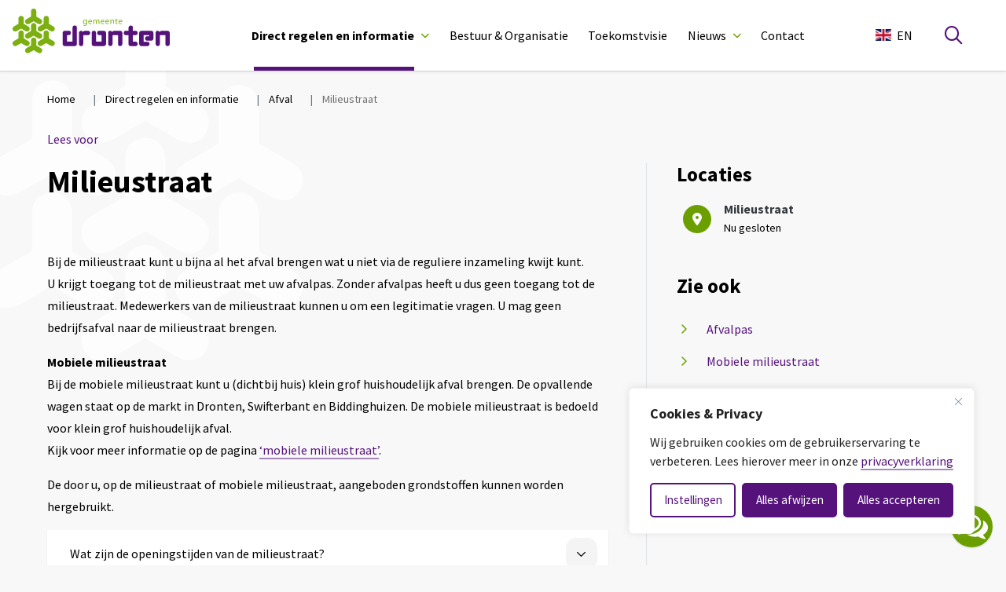

--- FILE ---
content_type: text/html; charset=UTF-8
request_url: https://www.dronten.nl/direct-regelen/afval/afval-inzamelen/milieustraat
body_size: 24670
content:
<!DOCTYPE html>
<html lang="nl-NL">

<head>
    <meta charset="utf-8">
    <meta name="viewport" content="width=device-width, initial-scale=1, shrink-to-fit=no">
    <link rel="manifest" href="https://www.dronten.nl/manifest.webmanifest">
    <meta name="theme-color" content="#55127b" />
    <link rel="profile" href="http://gmpg.org/xfn/11"> <title>Milieustraat - Gemeente Dronten</title>
	<style>img:is([sizes="auto" i], [sizes^="auto," i]) { contain-intrinsic-size: 3000px 1500px }</style>
	<link rel="alternate" type="application/rss+xml" title="Gemeente Dronten &raquo; Feed" href="https://www.dronten.nl/feed/">
<meta name="robots" content="index, follow, max-snippet:-1, max-image-preview:large, max-video-preview:-1">
<link rel="canonical" href="https://www.dronten.nl/direct-regelen/afval/afval-inzamelen/milieustraat/">
<meta property="og:url" content="https://www.dronten.nl/direct-regelen/afval/afval-inzamelen/milieustraat/">
<meta property="og:site_name" content="Gemeente Dronten">
<meta property="og:locale" content="nl_NL">
<meta property="fb:pages" content="">
<meta property="fb:admins" content="">
<meta property="fb:app_id" content="">
<meta name="twitter:card" content="summary">
<meta name="twitter:site" content="">
<meta name="twitter:creator" content="">
<link rel='dns-prefetch' href='//websurveys2.govmetric.com' />
<link rel='dns-prefetch' href='//hitcounter.govmetric.com' />
<link rel='dns-prefetch' href='//siteimproveanalytics.com' />
<link rel='stylesheet' id='wp-block-library-css' href='https://www.dronten.nl/wp-includes/css/dist/block-library/style.min.css' type='text/css' media='all' />
<style id='wpseopress-local-business-style-inline-css' type='text/css'>
span.wp-block-wpseopress-local-business-field{margin-right:8px}

</style>
<style id='wpseopress-table-of-contents-style-inline-css' type='text/css'>
.wp-block-wpseopress-table-of-contents li.active>a{font-weight:bold}

</style>
<link rel='stylesheet' id='yard-blocks-core-css-css' href='https://www.dronten.nl/wp-content/plugins/yard-blocks/build/yard-blocks-core.css' type='text/css' media='all' />
<style id='global-styles-inline-css' type='text/css'>
:root{--wp--preset--aspect-ratio--square: 1;--wp--preset--aspect-ratio--4-3: 4/3;--wp--preset--aspect-ratio--3-4: 3/4;--wp--preset--aspect-ratio--3-2: 3/2;--wp--preset--aspect-ratio--2-3: 2/3;--wp--preset--aspect-ratio--16-9: 16/9;--wp--preset--aspect-ratio--9-16: 9/16;--wp--preset--color--black: #000;--wp--preset--color--cyan-bluish-gray: #abb8c3;--wp--preset--color--white: #fff;--wp--preset--color--pale-pink: #f78da7;--wp--preset--color--vivid-red: #cf2e2e;--wp--preset--color--luminous-vivid-orange: #ff6900;--wp--preset--color--luminous-vivid-amber: #fcb900;--wp--preset--color--light-green-cyan: #7bdcb5;--wp--preset--color--vivid-green-cyan: #00d084;--wp--preset--color--pale-cyan-blue: #8ed1fc;--wp--preset--color--vivid-cyan-blue: #0693e3;--wp--preset--color--vivid-purple: #9b51e0;--wp--preset--color--primary: #512178;--wp--preset--color--secondary: #74af26;--wp--preset--gradient--vivid-cyan-blue-to-vivid-purple: linear-gradient(135deg,rgba(6,147,227,1) 0%,rgb(155,81,224) 100%);--wp--preset--gradient--light-green-cyan-to-vivid-green-cyan: linear-gradient(135deg,rgb(122,220,180) 0%,rgb(0,208,130) 100%);--wp--preset--gradient--luminous-vivid-amber-to-luminous-vivid-orange: linear-gradient(135deg,rgba(252,185,0,1) 0%,rgba(255,105,0,1) 100%);--wp--preset--gradient--luminous-vivid-orange-to-vivid-red: linear-gradient(135deg,rgba(255,105,0,1) 0%,rgb(207,46,46) 100%);--wp--preset--gradient--very-light-gray-to-cyan-bluish-gray: linear-gradient(135deg,rgb(238,238,238) 0%,rgb(169,184,195) 100%);--wp--preset--gradient--cool-to-warm-spectrum: linear-gradient(135deg,rgb(74,234,220) 0%,rgb(151,120,209) 20%,rgb(207,42,186) 40%,rgb(238,44,130) 60%,rgb(251,105,98) 80%,rgb(254,248,76) 100%);--wp--preset--gradient--blush-light-purple: linear-gradient(135deg,rgb(255,206,236) 0%,rgb(152,150,240) 100%);--wp--preset--gradient--blush-bordeaux: linear-gradient(135deg,rgb(254,205,165) 0%,rgb(254,45,45) 50%,rgb(107,0,62) 100%);--wp--preset--gradient--luminous-dusk: linear-gradient(135deg,rgb(255,203,112) 0%,rgb(199,81,192) 50%,rgb(65,88,208) 100%);--wp--preset--gradient--pale-ocean: linear-gradient(135deg,rgb(255,245,203) 0%,rgb(182,227,212) 50%,rgb(51,167,181) 100%);--wp--preset--gradient--electric-grass: linear-gradient(135deg,rgb(202,248,128) 0%,rgb(113,206,126) 100%);--wp--preset--gradient--midnight: linear-gradient(135deg,rgb(2,3,129) 0%,rgb(40,116,252) 100%);--wp--preset--font-size--small: 13px;--wp--preset--font-size--medium: 20px;--wp--preset--font-size--large: 36px;--wp--preset--font-size--x-large: 42px;--wp--preset--spacing--20: 0.44rem;--wp--preset--spacing--30: 0.67rem;--wp--preset--spacing--40: 1rem;--wp--preset--spacing--50: 1.5rem;--wp--preset--spacing--60: 2.25rem;--wp--preset--spacing--70: 3.38rem;--wp--preset--spacing--80: 5.06rem;--wp--preset--shadow--natural: 6px 6px 9px rgba(0, 0, 0, 0.2);--wp--preset--shadow--deep: 12px 12px 50px rgba(0, 0, 0, 0.4);--wp--preset--shadow--sharp: 6px 6px 0px rgba(0, 0, 0, 0.2);--wp--preset--shadow--outlined: 6px 6px 0px -3px rgba(255, 255, 255, 1), 6px 6px rgba(0, 0, 0, 1);--wp--preset--shadow--crisp: 6px 6px 0px rgba(0, 0, 0, 1);}:where(body) { margin: 0; }.wp-site-blocks > .alignleft { float: left; margin-right: 2em; }.wp-site-blocks > .alignright { float: right; margin-left: 2em; }.wp-site-blocks > .aligncenter { justify-content: center; margin-left: auto; margin-right: auto; }:where(.is-layout-flex){gap: 0.5em;}:where(.is-layout-grid){gap: 0.5em;}.is-layout-flow > .alignleft{float: left;margin-inline-start: 0;margin-inline-end: 2em;}.is-layout-flow > .alignright{float: right;margin-inline-start: 2em;margin-inline-end: 0;}.is-layout-flow > .aligncenter{margin-left: auto !important;margin-right: auto !important;}.is-layout-constrained > .alignleft{float: left;margin-inline-start: 0;margin-inline-end: 2em;}.is-layout-constrained > .alignright{float: right;margin-inline-start: 2em;margin-inline-end: 0;}.is-layout-constrained > .aligncenter{margin-left: auto !important;margin-right: auto !important;}.is-layout-constrained > :where(:not(.alignleft):not(.alignright):not(.alignfull)){margin-left: auto !important;margin-right: auto !important;}body .is-layout-flex{display: flex;}.is-layout-flex{flex-wrap: wrap;align-items: center;}.is-layout-flex > :is(*, div){margin: 0;}body .is-layout-grid{display: grid;}.is-layout-grid > :is(*, div){margin: 0;}body{padding-top: 0px;padding-right: 0px;padding-bottom: 0px;padding-left: 0px;}a:where(:not(.wp-element-button)){text-decoration: underline;}.has-black-color{color: var(--wp--preset--color--black) !important;}.has-cyan-bluish-gray-color{color: var(--wp--preset--color--cyan-bluish-gray) !important;}.has-white-color{color: var(--wp--preset--color--white) !important;}.has-pale-pink-color{color: var(--wp--preset--color--pale-pink) !important;}.has-vivid-red-color{color: var(--wp--preset--color--vivid-red) !important;}.has-luminous-vivid-orange-color{color: var(--wp--preset--color--luminous-vivid-orange) !important;}.has-luminous-vivid-amber-color{color: var(--wp--preset--color--luminous-vivid-amber) !important;}.has-light-green-cyan-color{color: var(--wp--preset--color--light-green-cyan) !important;}.has-vivid-green-cyan-color{color: var(--wp--preset--color--vivid-green-cyan) !important;}.has-pale-cyan-blue-color{color: var(--wp--preset--color--pale-cyan-blue) !important;}.has-vivid-cyan-blue-color{color: var(--wp--preset--color--vivid-cyan-blue) !important;}.has-vivid-purple-color{color: var(--wp--preset--color--vivid-purple) !important;}.has-primary-color{color: var(--wp--preset--color--primary) !important;}.has-secondary-color{color: var(--wp--preset--color--secondary) !important;}.has-black-background-color{background-color: var(--wp--preset--color--black) !important;}.has-cyan-bluish-gray-background-color{background-color: var(--wp--preset--color--cyan-bluish-gray) !important;}.has-white-background-color{background-color: var(--wp--preset--color--white) !important;}.has-pale-pink-background-color{background-color: var(--wp--preset--color--pale-pink) !important;}.has-vivid-red-background-color{background-color: var(--wp--preset--color--vivid-red) !important;}.has-luminous-vivid-orange-background-color{background-color: var(--wp--preset--color--luminous-vivid-orange) !important;}.has-luminous-vivid-amber-background-color{background-color: var(--wp--preset--color--luminous-vivid-amber) !important;}.has-light-green-cyan-background-color{background-color: var(--wp--preset--color--light-green-cyan) !important;}.has-vivid-green-cyan-background-color{background-color: var(--wp--preset--color--vivid-green-cyan) !important;}.has-pale-cyan-blue-background-color{background-color: var(--wp--preset--color--pale-cyan-blue) !important;}.has-vivid-cyan-blue-background-color{background-color: var(--wp--preset--color--vivid-cyan-blue) !important;}.has-vivid-purple-background-color{background-color: var(--wp--preset--color--vivid-purple) !important;}.has-primary-background-color{background-color: var(--wp--preset--color--primary) !important;}.has-secondary-background-color{background-color: var(--wp--preset--color--secondary) !important;}.has-black-border-color{border-color: var(--wp--preset--color--black) !important;}.has-cyan-bluish-gray-border-color{border-color: var(--wp--preset--color--cyan-bluish-gray) !important;}.has-white-border-color{border-color: var(--wp--preset--color--white) !important;}.has-pale-pink-border-color{border-color: var(--wp--preset--color--pale-pink) !important;}.has-vivid-red-border-color{border-color: var(--wp--preset--color--vivid-red) !important;}.has-luminous-vivid-orange-border-color{border-color: var(--wp--preset--color--luminous-vivid-orange) !important;}.has-luminous-vivid-amber-border-color{border-color: var(--wp--preset--color--luminous-vivid-amber) !important;}.has-light-green-cyan-border-color{border-color: var(--wp--preset--color--light-green-cyan) !important;}.has-vivid-green-cyan-border-color{border-color: var(--wp--preset--color--vivid-green-cyan) !important;}.has-pale-cyan-blue-border-color{border-color: var(--wp--preset--color--pale-cyan-blue) !important;}.has-vivid-cyan-blue-border-color{border-color: var(--wp--preset--color--vivid-cyan-blue) !important;}.has-vivid-purple-border-color{border-color: var(--wp--preset--color--vivid-purple) !important;}.has-primary-border-color{border-color: var(--wp--preset--color--primary) !important;}.has-secondary-border-color{border-color: var(--wp--preset--color--secondary) !important;}.has-vivid-cyan-blue-to-vivid-purple-gradient-background{background: var(--wp--preset--gradient--vivid-cyan-blue-to-vivid-purple) !important;}.has-light-green-cyan-to-vivid-green-cyan-gradient-background{background: var(--wp--preset--gradient--light-green-cyan-to-vivid-green-cyan) !important;}.has-luminous-vivid-amber-to-luminous-vivid-orange-gradient-background{background: var(--wp--preset--gradient--luminous-vivid-amber-to-luminous-vivid-orange) !important;}.has-luminous-vivid-orange-to-vivid-red-gradient-background{background: var(--wp--preset--gradient--luminous-vivid-orange-to-vivid-red) !important;}.has-very-light-gray-to-cyan-bluish-gray-gradient-background{background: var(--wp--preset--gradient--very-light-gray-to-cyan-bluish-gray) !important;}.has-cool-to-warm-spectrum-gradient-background{background: var(--wp--preset--gradient--cool-to-warm-spectrum) !important;}.has-blush-light-purple-gradient-background{background: var(--wp--preset--gradient--blush-light-purple) !important;}.has-blush-bordeaux-gradient-background{background: var(--wp--preset--gradient--blush-bordeaux) !important;}.has-luminous-dusk-gradient-background{background: var(--wp--preset--gradient--luminous-dusk) !important;}.has-pale-ocean-gradient-background{background: var(--wp--preset--gradient--pale-ocean) !important;}.has-electric-grass-gradient-background{background: var(--wp--preset--gradient--electric-grass) !important;}.has-midnight-gradient-background{background: var(--wp--preset--gradient--midnight) !important;}.has-small-font-size{font-size: var(--wp--preset--font-size--small) !important;}.has-medium-font-size{font-size: var(--wp--preset--font-size--medium) !important;}.has-large-font-size{font-size: var(--wp--preset--font-size--large) !important;}.has-x-large-font-size{font-size: var(--wp--preset--font-size--x-large) !important;}
:where(.wp-block-post-template.is-layout-flex){gap: 1.25em;}:where(.wp-block-post-template.is-layout-grid){gap: 1.25em;}
:where(.wp-block-columns.is-layout-flex){gap: 2em;}:where(.wp-block-columns.is-layout-grid){gap: 2em;}
:root :where(.wp-block-pullquote){font-size: 1.5em;line-height: 1.6;}
</style>
<link rel='stylesheet' id='wpa-style-css' href='https://www.dronten.nl/wp-content/plugins/wp-accessibility/css/wpa-style.css?ver=2.2.1' type='text/css' media='all' />
<style id='wpa-style-inline-css' type='text/css'>
:root { --admin-bar-top : 7px; }
</style>
<link rel='stylesheet' id='parley-chat-style-css' href='https://www.dronten.nl/wp-content/themes/theme-fusion/assets/css/parley-chat.css' type='text/css' media='all' />
<link rel='stylesheet' id='govmetrics-rh-css' href='https://websurveys2.govmetric.com/css/client/kf_sidebar_rh.css' type='text/css' media='all' />
<style id='block-visibility-screen-size-styles-inline-css' type='text/css'>
/* Large screens (desktops, 992px and up) */
@media ( min-width: 992px ) {
	.block-visibility-hide-large-screen {
		display: none !important;
	}
}

/* Medium screens (tablets, between 768px and 992px) */
@media ( min-width: 768px ) and ( max-width: 991.98px ) {
	.block-visibility-hide-medium-screen {
		display: none !important;
	}
}

/* Small screens (mobile devices, less than 768px) */
@media ( max-width: 767.98px ) {
	.block-visibility-hide-small-screen {
		display: none !important;
	}
}
</style>
<script type="text/javascript" id="cookie-law-info-js-extra">
/* <![CDATA[ */
var _ckyConfig = {"_ipData":[],"_assetsURL":"https:\/\/www.dronten.nl\/wp-content\/plugins\/cookie-law-info\/lite\/frontend\/images\/","_publicURL":"https:\/\/www.dronten.nl","_expiry":"365","_categories":[{"name":"Noodzakelijk","slug":"necessary","isNecessary":true,"ccpaDoNotSell":true,"cookies":[{"cookieID":"cookieyes-consent","domain":"dronten.nl","provider":"cookieyes.com"},{"cookieID":"nmstat","domain":"dronten.nl","provider":"siteimprove"}],"active":true,"defaultConsent":{"gdpr":true,"ccpa":true}},{"name":"Functioneel","slug":"functional","isNecessary":false,"ccpaDoNotSell":true,"cookies":[],"active":true,"defaultConsent":{"gdpr":false,"ccpa":false}},{"name":"Analytics","slug":"analytics","isNecessary":false,"ccpaDoNotSell":true,"cookies":[{"cookieID":"yt-remote-connected-devices","domain":"youtube-nocookie.com","provider":"youtube.com|youtube-nocookie.com"},{"cookieID":"ytidb::LAST_RESULT_ENTRY_KEY","domain":"youtube.com","provider":"youtube.com|youtube-nocookie.com"},{"cookieID":"yt-remote-device-id","domain":"youtube-nocookie.com","provider":"youtube.com|youtube-nocookie.com"},{"cookieID":"yt-remote-session-name","domain":"youtube.com","provider":"youtube.com|youtube-nocookie.com"},{"cookieID":"yt-remote-fast-check-period","domain":"youtube.com","provider":"youtube.com|youtube-nocookie.com"},{"cookieID":"yt-remote-session-app","domain":"youtube.com","provider":"youtube.com|youtube-nocookie.com"},{"cookieID":"yt-remote-cast-installed","domain":"youtube.com","provider":"youtube.com|youtube-nocookie.com"},{"cookieID":"yt-remote-cast-available","domain":"youtube.com","provider":"youtube.com|youtube-nocookie.com"},{"cookieID":"yt.innertube::nextId","domain":"youtube.com","provider":"youtube.com|youtube-nocookie.com"},{"cookieID":"yt.innertube::requests","domain":"youtube.com","provider":"youtube.com|youtube-nocookie.com"},{"cookieID":"CONSENT","domain":".google.com","provider":"youtube.com|youtube-nocookie.com"},{"cookieID":"yt-player-headers-readable","domain":"youtube.com","provider":"youtube.com|youtube-nocookie.com"},{"cookieID":"YSC","domain":".youtube.com","provider":"youtube.com|youtube-nocookie.com"},{"cookieID":"VISITOR_INFO1_LIVE","domain":".youtube.com","provider":"youtube.com|youtube-nocookie.com"},{"cookieID":"yt-player-bandwidth","domain":"youtube.com","provider":"youtube.com|youtube-nocookie.com"}],"active":true,"defaultConsent":{"gdpr":false,"ccpa":false}},{"name":"Prestatie","slug":"performance","isNecessary":false,"ccpaDoNotSell":true,"cookies":[],"active":true,"defaultConsent":{"gdpr":false,"ccpa":false}},{"name":"Marketing","slug":"advertisement","isNecessary":false,"ccpaDoNotSell":true,"cookies":[],"active":true,"defaultConsent":{"gdpr":false,"ccpa":false}}],"_activeLaw":"gdpr","_rootDomain":"","_block":"1","_showBanner":"1","_bannerConfig":{"settings":{"type":"box","preferenceCenterType":"popup","position":"bottom-right","applicableLaw":"gdpr"},"behaviours":{"reloadBannerOnAccept":false,"loadAnalyticsByDefault":false,"animations":{"onLoad":"animate","onHide":"sticky"}},"config":{"revisitConsent":{"status":false,"tag":"revisit-consent","position":"bottom-right","meta":{"url":"#"},"styles":{"background-color":"#0056A7"},"elements":{"title":{"type":"text","tag":"revisit-consent-title","status":true,"styles":{"color":"#0056a7"}}}},"preferenceCenter":{"toggle":{"status":true,"tag":"detail-category-toggle","type":"toggle","states":{"active":{"styles":{"background-color":"#1863DC"}},"inactive":{"styles":{"background-color":"#D0D5D2"}}}}},"categoryPreview":{"status":false,"toggle":{"status":true,"tag":"detail-category-preview-toggle","type":"toggle","states":{"active":{"styles":{"background-color":"#1863DC"}},"inactive":{"styles":{"background-color":"#D0D5D2"}}}}},"videoPlaceholder":{"status":true,"styles":{"background-color":"#000000","border-color":"#000000","color":"#ffffff"}},"readMore":{"status":false,"tag":"readmore-button","type":"link","meta":{"noFollow":true,"newTab":true},"styles":{"color":"#1863DC","background-color":"transparent","border-color":"transparent"}},"auditTable":{"status":true},"optOption":{"status":true,"toggle":{"status":true,"tag":"optout-option-toggle","type":"toggle","states":{"active":{"styles":{"background-color":"#1863dc"}},"inactive":{"styles":{"background-color":"#FFFFFF"}}}}}}},"_version":"3.3.4","_logConsent":"1","_tags":[{"tag":"accept-button","styles":{"color":"#FFFFFF","background-color":"#1863DC","border-color":"#1863DC"}},{"tag":"reject-button","styles":{"color":"#1863DC","background-color":"transparent","border-color":"#1863DC"}},{"tag":"settings-button","styles":{"color":"#1863DC","background-color":"transparent","border-color":"#1863DC"}},{"tag":"readmore-button","styles":{"color":"#1863DC","background-color":"transparent","border-color":"transparent"}},{"tag":"donotsell-button","styles":{"color":"#1863DC","background-color":"transparent","border-color":"transparent"}},{"tag":"accept-button","styles":{"color":"#FFFFFF","background-color":"#1863DC","border-color":"#1863DC"}},{"tag":"revisit-consent","styles":{"background-color":"#0056A7"}}],"_shortCodes":[{"key":"cky_readmore","content":"<a href=\"https:\/\/www.dronten.nl\/direct-regelen\/burgerzaken\/privacy-en-persoonsgegevens\/privacyverklaring\" class=\"cky-policy\" aria-label=\"Lees meer\" target=\"_blank\" rel=\"noopener\" data-cky-tag=\"readmore-button\">Lees meer<\/a>","tag":"readmore-button","status":false,"attributes":{"rel":"nofollow","target":"_blank"}},{"key":"cky_show_desc","content":"<button class=\"cky-show-desc-btn\" data-cky-tag=\"show-desc-button\" aria-label=\"Lees meer\">Lees meer<\/button>","tag":"show-desc-button","status":true,"attributes":[]},{"key":"cky_hide_desc","content":"<button class=\"cky-show-desc-btn\" data-cky-tag=\"hide-desc-button\" aria-label=\"Bekijk minder\">Bekijk minder<\/button>","tag":"hide-desc-button","status":true,"attributes":[]},{"key":"cky_category_toggle_label","content":"[cky_{{status}}_category_label] [cky_preference_{{category_slug}}_title]","tag":"","status":true,"attributes":[]},{"key":"cky_enable_category_label","content":"Inschakelen","tag":"","status":true,"attributes":[]},{"key":"cky_disable_category_label","content":"Uitzetten","tag":"","status":true,"attributes":[]},{"key":"cky_video_placeholder","content":"<div class=\"video-placeholder-normal\" data-cky-tag=\"video-placeholder\" id=\"[UNIQUEID]\"><p class=\"video-placeholder-text-normal\" data-cky-tag=\"placeholder-title\">Accepteer de cookie toestemming<\/p><\/div>","tag":"","status":true,"attributes":[]},{"key":"cky_enable_optout_label","content":"Inschakelen","tag":"","status":true,"attributes":[]},{"key":"cky_disable_optout_label","content":"Uitzetten","tag":"","status":true,"attributes":[]},{"key":"cky_optout_toggle_label","content":"[cky_{{status}}_optout_label] [cky_optout_option_title]","tag":"","status":true,"attributes":[]},{"key":"cky_optout_option_title","content":"Verkoop of deel mijn persoonlijke gegevens niet","tag":"","status":true,"attributes":[]},{"key":"cky_optout_close_label","content":"Dichtbij","tag":"","status":true,"attributes":[]},{"key":"cky_preference_close_label","content":"Dichtbij","tag":"","status":true,"attributes":[]}],"_rtl":"","_language":"nl","_providersToBlock":[{"re":"youtube.com|youtube-nocookie.com","categories":["analytics"]}]};
var _ckyStyles = {"css":".cky-overlay{background: #000000; opacity: 0.4; position: fixed; top: 0; left: 0; width: 100%; height: 100%; z-index: 99999999;}.cky-hide{display: none;}.cky-btn-revisit-wrapper{display: flex; align-items: center; justify-content: center; background: #0056a7; width: 45px; height: 45px; border-radius: 50%; position: fixed; z-index: 999999; cursor: pointer;}.cky-revisit-bottom-left{bottom: 15px; left: 15px;}.cky-revisit-bottom-right{bottom: 15px; right: 15px;}.cky-btn-revisit-wrapper .cky-btn-revisit{display: flex; align-items: center; justify-content: center; background: none; border: none; cursor: pointer; position: relative; margin: 0; padding: 0;}.cky-btn-revisit-wrapper .cky-btn-revisit img{max-width: fit-content; margin: 0; height: 30px; width: 30px;}.cky-revisit-bottom-left:hover::before{content: attr(data-tooltip); position: absolute; background: #4e4b66; color: #ffffff; left: calc(100% + 7px); font-size: 12px; line-height: 16px; width: max-content; padding: 4px 8px; border-radius: 4px;}.cky-revisit-bottom-left:hover::after{position: absolute; content: \"\"; border: 5px solid transparent; left: calc(100% + 2px); border-left-width: 0; border-right-color: #4e4b66;}.cky-revisit-bottom-right:hover::before{content: attr(data-tooltip); position: absolute; background: #4e4b66; color: #ffffff; right: calc(100% + 7px); font-size: 12px; line-height: 16px; width: max-content; padding: 4px 8px; border-radius: 4px;}.cky-revisit-bottom-right:hover::after{position: absolute; content: \"\"; border: 5px solid transparent; right: calc(100% + 2px); border-right-width: 0; border-left-color: #4e4b66;}.cky-revisit-hide{display: none;}.cky-consent-container{position: fixed; width: 440px; box-sizing: border-box; z-index: 9999999; border-radius: 6px;}.cky-consent-container .cky-consent-bar{background: #ffffff; border: 1px solid; padding: 20px 26px; box-shadow: 0 -1px 10px 0 #acabab4d; border-radius: 6px;}.cky-box-bottom-left{bottom: 40px; left: 40px;}.cky-box-bottom-right{bottom: 40px; right: 40px;}.cky-box-top-left{top: 40px; left: 40px;}.cky-box-top-right{top: 40px; right: 40px;}.cky-custom-brand-logo-wrapper .cky-custom-brand-logo{width: 100px; height: auto; margin: 0 0 12px 0;}.cky-notice .cky-title{color: #212121; font-weight: 700; font-size: 18px; line-height: 24px; margin: 0 0 12px 0;}.cky-notice-des *,.cky-preference-content-wrapper *,.cky-accordion-header-des *,.cky-gpc-wrapper .cky-gpc-desc *{font-size: 14px;}.cky-notice-des{color: #212121; font-size: 14px; line-height: 24px; font-weight: 400;}.cky-notice-des img{height: 25px; width: 25px;}.cky-consent-bar .cky-notice-des p,.cky-gpc-wrapper .cky-gpc-desc p,.cky-preference-body-wrapper .cky-preference-content-wrapper p,.cky-accordion-header-wrapper .cky-accordion-header-des p,.cky-cookie-des-table li div:last-child p{color: inherit; margin-top: 0; overflow-wrap: break-word;}.cky-notice-des P:last-child,.cky-preference-content-wrapper p:last-child,.cky-cookie-des-table li div:last-child p:last-child,.cky-gpc-wrapper .cky-gpc-desc p:last-child{margin-bottom: 0;}.cky-notice-des a.cky-policy,.cky-notice-des button.cky-policy{font-size: 14px; color: #1863dc; white-space: nowrap; cursor: pointer; background: transparent; border: 1px solid; text-decoration: underline;}.cky-notice-des button.cky-policy{padding: 0;}.cky-notice-des a.cky-policy:focus-visible,.cky-notice-des button.cky-policy:focus-visible,.cky-preference-content-wrapper .cky-show-desc-btn:focus-visible,.cky-accordion-header .cky-accordion-btn:focus-visible,.cky-preference-header .cky-btn-close:focus-visible,.cky-switch input[type=\"checkbox\"]:focus-visible,.cky-footer-wrapper a:focus-visible,.cky-btn:focus-visible{outline: 2px solid #1863dc; outline-offset: 2px;}.cky-btn:focus:not(:focus-visible),.cky-accordion-header .cky-accordion-btn:focus:not(:focus-visible),.cky-preference-content-wrapper .cky-show-desc-btn:focus:not(:focus-visible),.cky-btn-revisit-wrapper .cky-btn-revisit:focus:not(:focus-visible),.cky-preference-header .cky-btn-close:focus:not(:focus-visible),.cky-consent-bar .cky-banner-btn-close:focus:not(:focus-visible){outline: 0;}button.cky-show-desc-btn:not(:hover):not(:active){color: #1863dc; background: transparent;}button.cky-accordion-btn:not(:hover):not(:active),button.cky-banner-btn-close:not(:hover):not(:active),button.cky-btn-revisit:not(:hover):not(:active),button.cky-btn-close:not(:hover):not(:active){background: transparent;}.cky-consent-bar button:hover,.cky-modal.cky-modal-open button:hover,.cky-consent-bar button:focus,.cky-modal.cky-modal-open button:focus{text-decoration: none;}.cky-notice-btn-wrapper{display: flex; justify-content: flex-start; align-items: center; flex-wrap: wrap; margin-top: 16px;}.cky-notice-btn-wrapper .cky-btn{text-shadow: none; box-shadow: none;}.cky-btn{flex: auto; max-width: 100%; font-size: 14px; font-family: inherit; line-height: 24px; padding: 8px; font-weight: 500; margin: 0 8px 0 0; border-radius: 2px; cursor: pointer; text-align: center; text-transform: none; min-height: 0;}.cky-btn:hover{opacity: 0.8;}.cky-btn-customize{color: #1863dc; background: transparent; border: 2px solid #1863dc;}.cky-btn-reject{color: #1863dc; background: transparent; border: 2px solid #1863dc;}.cky-btn-accept{background: #1863dc; color: #ffffff; border: 2px solid #1863dc;}.cky-btn:last-child{margin-right: 0;}@media (max-width: 576px){.cky-box-bottom-left{bottom: 0; left: 0;}.cky-box-bottom-right{bottom: 0; right: 0;}.cky-box-top-left{top: 0; left: 0;}.cky-box-top-right{top: 0; right: 0;}}@media (max-height: 480px){.cky-consent-container{max-height: 100vh;overflow-y: scroll}.cky-notice-des{max-height: unset !important;overflow-y: unset !important}.cky-preference-center{height: 100vh;overflow: auto !important}.cky-preference-center .cky-preference-body-wrapper{overflow: unset}}@media (max-width: 440px){.cky-box-bottom-left, .cky-box-bottom-right, .cky-box-top-left, .cky-box-top-right{width: 100%; max-width: 100%;}.cky-consent-container .cky-consent-bar{padding: 20px 0;}.cky-custom-brand-logo-wrapper, .cky-notice .cky-title, .cky-notice-des, .cky-notice-btn-wrapper{padding: 0 24px;}.cky-notice-des{max-height: 40vh; overflow-y: scroll;}.cky-notice-btn-wrapper{flex-direction: column; margin-top: 0;}.cky-btn{width: 100%; margin: 10px 0 0 0;}.cky-notice-btn-wrapper .cky-btn-customize{order: 2;}.cky-notice-btn-wrapper .cky-btn-reject{order: 3;}.cky-notice-btn-wrapper .cky-btn-accept{order: 1; margin-top: 16px;}}@media (max-width: 352px){.cky-notice .cky-title{font-size: 16px;}.cky-notice-des *{font-size: 12px;}.cky-notice-des, .cky-btn{font-size: 12px;}}.cky-modal.cky-modal-open{display: flex; visibility: visible; -webkit-transform: translate(-50%, -50%); -moz-transform: translate(-50%, -50%); -ms-transform: translate(-50%, -50%); -o-transform: translate(-50%, -50%); transform: translate(-50%, -50%); top: 50%; left: 50%; transition: all 1s ease;}.cky-modal{box-shadow: 0 32px 68px rgba(0, 0, 0, 0.3); margin: 0 auto; position: fixed; max-width: 100%; background: #ffffff; top: 50%; box-sizing: border-box; border-radius: 6px; z-index: 999999999; color: #212121; -webkit-transform: translate(-50%, 100%); -moz-transform: translate(-50%, 100%); -ms-transform: translate(-50%, 100%); -o-transform: translate(-50%, 100%); transform: translate(-50%, 100%); visibility: hidden; transition: all 0s ease;}.cky-preference-center{max-height: 79vh; overflow: hidden; width: 845px; overflow: hidden; flex: 1 1 0; display: flex; flex-direction: column; border-radius: 6px;}.cky-preference-header{display: flex; align-items: center; justify-content: space-between; padding: 22px 24px; border-bottom: 1px solid;}.cky-preference-header .cky-preference-title{font-size: 18px; font-weight: 700; line-height: 24px;}.cky-preference-header .cky-btn-close{margin: 0; cursor: pointer; vertical-align: middle; padding: 0; background: none; border: none; width: 24px; height: 24px; min-height: 0; line-height: 0; text-shadow: none; box-shadow: none;}.cky-preference-header .cky-btn-close img{margin: 0; height: 10px; width: 10px;}.cky-preference-body-wrapper{padding: 0 24px; flex: 1; overflow: auto; box-sizing: border-box;}.cky-preference-content-wrapper,.cky-gpc-wrapper .cky-gpc-desc{font-size: 14px; line-height: 24px; font-weight: 400; padding: 12px 0;}.cky-preference-content-wrapper{border-bottom: 1px solid;}.cky-preference-content-wrapper img{height: 25px; width: 25px;}.cky-preference-content-wrapper .cky-show-desc-btn{font-size: 14px; font-family: inherit; color: #1863dc; text-decoration: none; line-height: 24px; padding: 0; margin: 0; white-space: nowrap; cursor: pointer; background: transparent; border-color: transparent; text-transform: none; min-height: 0; text-shadow: none; box-shadow: none;}.cky-accordion-wrapper{margin-bottom: 10px;}.cky-accordion{border-bottom: 1px solid;}.cky-accordion:last-child{border-bottom: none;}.cky-accordion .cky-accordion-item{display: flex; margin-top: 10px;}.cky-accordion .cky-accordion-body{display: none;}.cky-accordion.cky-accordion-active .cky-accordion-body{display: block; padding: 0 22px; margin-bottom: 16px;}.cky-accordion-header-wrapper{cursor: pointer; width: 100%;}.cky-accordion-item .cky-accordion-header{display: flex; justify-content: space-between; align-items: center;}.cky-accordion-header .cky-accordion-btn{font-size: 16px; font-family: inherit; color: #212121; line-height: 24px; background: none; border: none; font-weight: 700; padding: 0; margin: 0; cursor: pointer; text-transform: none; min-height: 0; text-shadow: none; box-shadow: none;}.cky-accordion-header .cky-always-active{color: #008000; font-weight: 600; line-height: 24px; font-size: 14px;}.cky-accordion-header-des{font-size: 14px; line-height: 24px; margin: 10px 0 16px 0;}.cky-accordion-chevron{margin-right: 22px; position: relative; cursor: pointer;}.cky-accordion-chevron-hide{display: none;}.cky-accordion .cky-accordion-chevron i::before{content: \"\"; position: absolute; border-right: 1.4px solid; border-bottom: 1.4px solid; border-color: inherit; height: 6px; width: 6px; -webkit-transform: rotate(-45deg); -moz-transform: rotate(-45deg); -ms-transform: rotate(-45deg); -o-transform: rotate(-45deg); transform: rotate(-45deg); transition: all 0.2s ease-in-out; top: 8px;}.cky-accordion.cky-accordion-active .cky-accordion-chevron i::before{-webkit-transform: rotate(45deg); -moz-transform: rotate(45deg); -ms-transform: rotate(45deg); -o-transform: rotate(45deg); transform: rotate(45deg);}.cky-audit-table{background: #f4f4f4; border-radius: 6px;}.cky-audit-table .cky-empty-cookies-text{color: inherit; font-size: 12px; line-height: 24px; margin: 0; padding: 10px;}.cky-audit-table .cky-cookie-des-table{font-size: 12px; line-height: 24px; font-weight: normal; padding: 15px 10px; border-bottom: 1px solid; border-bottom-color: inherit; margin: 0;}.cky-audit-table .cky-cookie-des-table:last-child{border-bottom: none;}.cky-audit-table .cky-cookie-des-table li{list-style-type: none; display: flex; padding: 3px 0;}.cky-audit-table .cky-cookie-des-table li:first-child{padding-top: 0;}.cky-cookie-des-table li div:first-child{width: 100px; font-weight: 600; word-break: break-word; word-wrap: break-word;}.cky-cookie-des-table li div:last-child{flex: 1; word-break: break-word; word-wrap: break-word; margin-left: 8px;}.cky-footer-shadow{display: block; width: 100%; height: 40px; background: linear-gradient(180deg, rgba(255, 255, 255, 0) 0%, #ffffff 100%); position: absolute; bottom: calc(100% - 1px);}.cky-footer-wrapper{position: relative;}.cky-prefrence-btn-wrapper{display: flex; flex-wrap: wrap; align-items: center; justify-content: center; padding: 22px 24px; border-top: 1px solid;}.cky-prefrence-btn-wrapper .cky-btn{flex: auto; max-width: 100%; text-shadow: none; box-shadow: none;}.cky-btn-preferences{color: #1863dc; background: transparent; border: 2px solid #1863dc;}.cky-preference-header,.cky-preference-body-wrapper,.cky-preference-content-wrapper,.cky-accordion-wrapper,.cky-accordion,.cky-accordion-wrapper,.cky-footer-wrapper,.cky-prefrence-btn-wrapper{border-color: inherit;}@media (max-width: 845px){.cky-modal{max-width: calc(100% - 16px);}}@media (max-width: 576px){.cky-modal{max-width: 100%;}.cky-preference-center{max-height: 100vh;}.cky-prefrence-btn-wrapper{flex-direction: column;}.cky-accordion.cky-accordion-active .cky-accordion-body{padding-right: 0;}.cky-prefrence-btn-wrapper .cky-btn{width: 100%; margin: 10px 0 0 0;}.cky-prefrence-btn-wrapper .cky-btn-reject{order: 3;}.cky-prefrence-btn-wrapper .cky-btn-accept{order: 1; margin-top: 0;}.cky-prefrence-btn-wrapper .cky-btn-preferences{order: 2;}}@media (max-width: 425px){.cky-accordion-chevron{margin-right: 15px;}.cky-notice-btn-wrapper{margin-top: 0;}.cky-accordion.cky-accordion-active .cky-accordion-body{padding: 0 15px;}}@media (max-width: 352px){.cky-preference-header .cky-preference-title{font-size: 16px;}.cky-preference-header{padding: 16px 24px;}.cky-preference-content-wrapper *, .cky-accordion-header-des *{font-size: 12px;}.cky-preference-content-wrapper, .cky-preference-content-wrapper .cky-show-more, .cky-accordion-header .cky-always-active, .cky-accordion-header-des, .cky-preference-content-wrapper .cky-show-desc-btn, .cky-notice-des a.cky-policy{font-size: 12px;}.cky-accordion-header .cky-accordion-btn{font-size: 14px;}}.cky-switch{display: flex;}.cky-switch input[type=\"checkbox\"]{position: relative; width: 44px; height: 24px; margin: 0; background: #d0d5d2; -webkit-appearance: none; border-radius: 50px; cursor: pointer; outline: 0; border: none; top: 0;}.cky-switch input[type=\"checkbox\"]:checked{background: #1863dc;}.cky-switch input[type=\"checkbox\"]:before{position: absolute; content: \"\"; height: 20px; width: 20px; left: 2px; bottom: 2px; border-radius: 50%; background-color: white; -webkit-transition: 0.4s; transition: 0.4s; margin: 0;}.cky-switch input[type=\"checkbox\"]:after{display: none;}.cky-switch input[type=\"checkbox\"]:checked:before{-webkit-transform: translateX(20px); -ms-transform: translateX(20px); transform: translateX(20px);}@media (max-width: 425px){.cky-switch input[type=\"checkbox\"]{width: 38px; height: 21px;}.cky-switch input[type=\"checkbox\"]:before{height: 17px; width: 17px;}.cky-switch input[type=\"checkbox\"]:checked:before{-webkit-transform: translateX(17px); -ms-transform: translateX(17px); transform: translateX(17px);}}.cky-consent-bar .cky-banner-btn-close{position: absolute; right: 9px; top: 5px; background: none; border: none; cursor: pointer; padding: 0; margin: 0; min-height: 0; line-height: 0; height: 24px; width: 24px; text-shadow: none; box-shadow: none;}.cky-consent-bar .cky-banner-btn-close img{height: 9px; width: 9px; margin: 0;}.cky-notice-group{font-size: 14px; line-height: 24px; font-weight: 400; color: #212121;}.cky-notice-btn-wrapper .cky-btn-do-not-sell{font-size: 14px; line-height: 24px; padding: 6px 0; margin: 0; font-weight: 500; background: none; border-radius: 2px; border: none; cursor: pointer; text-align: left; color: #1863dc; background: transparent; border-color: transparent; box-shadow: none; text-shadow: none;}.cky-consent-bar .cky-banner-btn-close:focus-visible,.cky-notice-btn-wrapper .cky-btn-do-not-sell:focus-visible,.cky-opt-out-btn-wrapper .cky-btn:focus-visible,.cky-opt-out-checkbox-wrapper input[type=\"checkbox\"].cky-opt-out-checkbox:focus-visible{outline: 2px solid #1863dc; outline-offset: 2px;}@media (max-width: 440px){.cky-consent-container{width: 100%;}}@media (max-width: 352px){.cky-notice-des a.cky-policy, .cky-notice-btn-wrapper .cky-btn-do-not-sell{font-size: 12px;}}.cky-opt-out-wrapper{padding: 12px 0;}.cky-opt-out-wrapper .cky-opt-out-checkbox-wrapper{display: flex; align-items: center;}.cky-opt-out-checkbox-wrapper .cky-opt-out-checkbox-label{font-size: 16px; font-weight: 700; line-height: 24px; margin: 0 0 0 12px; cursor: pointer;}.cky-opt-out-checkbox-wrapper input[type=\"checkbox\"].cky-opt-out-checkbox{background-color: #ffffff; border: 1px solid black; width: 20px; height: 18.5px; margin: 0; -webkit-appearance: none; position: relative; display: flex; align-items: center; justify-content: center; border-radius: 2px; cursor: pointer;}.cky-opt-out-checkbox-wrapper input[type=\"checkbox\"].cky-opt-out-checkbox:checked{background-color: #1863dc; border: none;}.cky-opt-out-checkbox-wrapper input[type=\"checkbox\"].cky-opt-out-checkbox:checked::after{left: 6px; bottom: 4px; width: 7px; height: 13px; border: solid #ffffff; border-width: 0 3px 3px 0; border-radius: 2px; -webkit-transform: rotate(45deg); -ms-transform: rotate(45deg); transform: rotate(45deg); content: \"\"; position: absolute; box-sizing: border-box;}.cky-opt-out-checkbox-wrapper.cky-disabled .cky-opt-out-checkbox-label,.cky-opt-out-checkbox-wrapper.cky-disabled input[type=\"checkbox\"].cky-opt-out-checkbox{cursor: no-drop;}.cky-gpc-wrapper{margin: 0 0 0 32px;}.cky-footer-wrapper .cky-opt-out-btn-wrapper{display: flex; flex-wrap: wrap; align-items: center; justify-content: center; padding: 22px 24px;}.cky-opt-out-btn-wrapper .cky-btn{flex: auto; max-width: 100%; text-shadow: none; box-shadow: none;}.cky-opt-out-btn-wrapper .cky-btn-cancel{border: 1px solid #dedfe0; background: transparent; color: #858585;}.cky-opt-out-btn-wrapper .cky-btn-confirm{background: #1863dc; color: #ffffff; border: 1px solid #1863dc;}@media (max-width: 352px){.cky-opt-out-checkbox-wrapper .cky-opt-out-checkbox-label{font-size: 14px;}.cky-gpc-wrapper .cky-gpc-desc, .cky-gpc-wrapper .cky-gpc-desc *{font-size: 12px;}.cky-opt-out-checkbox-wrapper input[type=\"checkbox\"].cky-opt-out-checkbox{width: 16px; height: 16px;}.cky-opt-out-checkbox-wrapper input[type=\"checkbox\"].cky-opt-out-checkbox:checked::after{left: 5px; bottom: 4px; width: 3px; height: 9px;}.cky-gpc-wrapper{margin: 0 0 0 28px;}}.video-placeholder-youtube{background-size: 100% 100%; background-position: center; background-repeat: no-repeat; background-color: #b2b0b059; position: relative; display: flex; align-items: center; justify-content: center; max-width: 100%;}.video-placeholder-text-youtube{text-align: center; align-items: center; padding: 10px 16px; background-color: #000000cc; color: #ffffff; border: 1px solid; border-radius: 2px; cursor: pointer;}.video-placeholder-normal{background-image: url(\"\/wp-content\/plugins\/cookie-law-info\/lite\/frontend\/images\/placeholder.svg\"); background-size: 80px; background-position: center; background-repeat: no-repeat; background-color: #b2b0b059; position: relative; display: flex; align-items: flex-end; justify-content: center; max-width: 100%;}.video-placeholder-text-normal{align-items: center; padding: 10px 16px; text-align: center; border: 1px solid; border-radius: 2px; cursor: pointer;}.cky-rtl{direction: rtl; text-align: right;}.cky-rtl .cky-banner-btn-close{left: 9px; right: auto;}.cky-rtl .cky-notice-btn-wrapper .cky-btn:last-child{margin-right: 8px;}.cky-rtl .cky-notice-btn-wrapper .cky-btn:first-child{margin-right: 0;}.cky-rtl .cky-notice-btn-wrapper{margin-left: 0; margin-right: 15px;}.cky-rtl .cky-prefrence-btn-wrapper .cky-btn{margin-right: 8px;}.cky-rtl .cky-prefrence-btn-wrapper .cky-btn:first-child{margin-right: 0;}.cky-rtl .cky-accordion .cky-accordion-chevron i::before{border: none; border-left: 1.4px solid; border-top: 1.4px solid; left: 12px;}.cky-rtl .cky-accordion.cky-accordion-active .cky-accordion-chevron i::before{-webkit-transform: rotate(-135deg); -moz-transform: rotate(-135deg); -ms-transform: rotate(-135deg); -o-transform: rotate(-135deg); transform: rotate(-135deg);}@media (max-width: 768px){.cky-rtl .cky-notice-btn-wrapper{margin-right: 0;}}@media (max-width: 576px){.cky-rtl .cky-notice-btn-wrapper .cky-btn:last-child{margin-right: 0;}.cky-rtl .cky-prefrence-btn-wrapper .cky-btn{margin-right: 0;}.cky-rtl .cky-accordion.cky-accordion-active .cky-accordion-body{padding: 0 22px 0 0;}}@media (max-width: 425px){.cky-rtl .cky-accordion.cky-accordion-active .cky-accordion-body{padding: 0 15px 0 0;}}.cky-rtl .cky-opt-out-btn-wrapper .cky-btn{margin-right: 12px;}.cky-rtl .cky-opt-out-btn-wrapper .cky-btn:first-child{margin-right: 0;}.cky-rtl .cky-opt-out-checkbox-wrapper .cky-opt-out-checkbox-label{margin: 0 12px 0 0;}"};
/* ]]> */
</script>
<script type="text/javascript" src="https://www.dronten.nl/wp-content/plugins/cookie-law-info/lite/frontend/js/script.min.js?ver=3.3.4" id="cookie-law-info-js"></script>
<script type="text/javascript" src="https://www.dronten.nl/wp-content/themes/theme-fusion/assets/js/src/frontend/chat/chat.min.js" id="parley-chat-script-js"></script>
<script type="text/javascript" src="https://websurveys2.govmetric.com/js/client/gm_sidebar.js" id="govmetrics-js"></script>
<script type="text/javascript" src="https://hitcounter.govmetric.com/2819" id="govmetrics-hitcounter-js"></script>
<script type="text/javascript" src="https://siteimproveanalytics.com/js/siteanalyze_6005041.js" id="siteimprove-js" async="async" data-wp-strategy="async"></script>
		<!-- Custom Logo: hide header text -->
		<style id="custom-logo-css" type="text/css">
			.site-title, .site-description {
				position: absolute;
				clip-path: inset(50%);
			}
		</style>
		<style id="cky-style-inline">[data-cky-tag]{visibility:hidden;}</style><!-- Stream WordPress user activity plugin v4.1.1 -->
<link rel="stylesheet" href="https://www.dronten.nl/wp-content/themes/theme-fusion/assets/dist/build//frontend.css?ver=e193ece19ccec64cd5f4" media="all"><link rel="preconnect" href="https://kit.fontawesome.com" crossorigin><script defer src="https://kit.fontawesome.com/8442ade4bd.js" crossorigin="anonymous"></script><link rel="preconnect" href="https://fonts.googleapis.com"><link rel="preconnect" href="https://fonts.gstatic.com" crossorigin><link rel="stylesheet" href="https://fonts.googleapis.com/css2?family=Source+Sans+Pro:wght@400;700&display=swap"><meta property="og:type" content="article"><meta property="og:title" content="Milieustraat"><meta property="og:description" content="  Bij de milieustraat kunt u bijna al het afval brengen wat u niet via de reguliere inzameling kwijt kunt.U krijgt toegang tot de milieustraat met uw afvalpas. Zonder afvalpas&hellip;"><meta name="description" content="  Bij de milieustraat kunt u bijna al het afval brengen wat u niet via de reguliere inzameling kwijt kunt.U krijgt toegang tot de milieustraat met uw afvalpas. Zonder afvalpas&hellip;"><script type="application/ld+json">{"@context":"https://schema.org","@type":"FAQPage","mainEntity":[{"@type":"Question","name":"Wat zijn de openingstijden van de milieustraat?","acceptedAnswer":{"@type":"Answer","text":"<p>De milieustraat is geopend op de volgende dagen en tijdstippen:</p>\n<table>\n<tbody>\n<tr>\n<td>\u00a0</td>\n<td><strong>Ochtend</strong></td>\n<td><strong>Middag</strong></td>\n<td>\u00a0</td>\n</tr>\n<tr>\n<td><strong>Maandag</strong></td>\n<td>10.00-12.00</td>\n<td>13.00-16.00</td>\n<td>\u00a0</td>\n</tr>\n<tr>\n<td><strong>Dinsdag</strong></td>\n<td>\u00a0</td>\n<td>12.00-16.00</td>\n<td>\u00a0</td>\n</tr>\n<tr>\n<td><strong>Woensdag</strong></td>\n<td>\u00a0</td>\n<td>12.00-16.00</td>\n<td>\u00a0</td>\n</tr>\n<tr>\n<td><strong>Donderdag</strong></td>\n<td>\u00a0</td>\n<td>12.00-16.00</td>\n<td>\u00a0</td>\n</tr>\n<tr>\n<td><strong>Vrijdag</strong></td>\n<td>10.00-12.00</td>\n<td>13.00-16.00</td>\n<td>\u00a0</td>\n</tr>\n<tr>\n<td><strong>Zaterdag</strong></td>\n<td>09.00-13.00</td>\n<td>\u00a0</td>\n<td>\u00a0</td>\n</tr>\n<tr>\n<td><strong>Zondag</strong></td>\n<td>Gesloten</td>\n<td>\u00a0</td>\n<td>\u00a0</td>\n</tr>\n</tbody>\n</table>\n<h2><strong>Avondopenstelling</strong></h2>\n<p>In mei, juni en september is de milieustraat ook op donderdagavond geopend van 17:30 uur tot 19:30 uur.</p>\n<p><strong>Let op!</strong>\u00a0<strong>U kunt alleen met de pin betalen.</strong></p>\n"}},{"@type":"Question","name":"Wat mag ik naar de milieustraat brengen en wat zijn de tarieven?","acceptedAnswer":{"@type":"Answer","text":"<p>Door het afval beter te scheiden wordt het milieu minder belast en worden de kosten van verwerking beperkt. Jaarlijks kan per huishouden 100 kg afval gratis worden aangeboden. Deze 100 kg heeft <u>geen</u>\u00a0invloed op afval dat gratis gebracht kan worden. Hieronder staat waarvoor u betaalt en wat gratis is.</p>\n<p>Afval tegen een\u00a0<strong>tarief van \u20ac 0,10</strong>\u00a0per kilo:</p>\n<ul>\n<li>dakleer;</li>\n<li>gips en gasbetonblokken;</li>\n<li>grof huishoudelijk afval;</li>\n<li>harde kunststoffen;</li>\n<li>hout;</li>\n<li>huisvuil;</li>\n<li>kunststof meubelen;</li>\n<li>vloerbedekking;</li>\n<li>overig afval.</li>\n</ul>\n<p>Afval dat u\u00a0<strong>gratis</strong>\u00a0naar de milieustraat kan brengen:</p>\n<ul>\n<li><a href="https://www.dronten.nl/direct-regelen/leefomgeving/verbouwen-plaatsen-of-veranderen/asbest/465">asbest</a> houdend afval met volgende spelregels;<br />-maximaal drie platen;<br />-dubbel ingepakt in doorzichtig plastic van 0,2 mm dik (op de milieustraat zijn hier speciale zakken voor beschikbaar van 120 cm x 80 cm);<br />-vooraf telefonisch aangemeld via het KCC 14 0321.</li>\n<li>autobanden met velg maximaal vier stuks (geen trekker- of vrachtwagenbanden);</li>\n<li>frituurvet (in een gesloten bakje/emmer);</li>\n<li>schone grond (straatzand, aarde, kluiten aarde, kleigrond);</li>\n<li>schoon puin (stoeptegels, klinkers, wandtegels, dakpannen, kalkzandstenen, beton, kiezelstenen, zwerfkeien, grindtegels);</li>\n<li>zand;</li>\n<li>snoeihout en takken;</li>\n<li>groenafval;</li>\n<li>glas (flessen en potten);</li>\n<li>huishoudelijk plastic verpakkingsmateriaal;</li>\n<li>kadavers;</li>\n<li>klein chemisch afval (huishoudelijk, zoals verf, batterijen, lampen);</li>\n<li>aluminium/RVS;</li>\n<li>(oud) ijzer en schoon metaal (fietsen);\u00a0</li>\n<li>oud papier en karton;</li>\n<li>textiel;</li>\n<li>matrassen;</li>\n<li>vlakglas zonder kozijnen;</li>\n<li>piepschuim kleur wit, niet vervuild;</li>\n<li>non-ferro metaal;</li>\n<li>wit- en bruingoed (huishoudelijke elektrische en elektronische apparaten waar een stekker aan zit, zoals een koelkast, wasmachine en een scheerapparaat);</li>\n<li>gasflessen (geen LPG installaties/gastanks);</li>\n<li>zonnepanelen.</li>\n</ul>\n<p><strong>Let op! U kunt alleen met pin betalen.</strong></p>\n"}},{"@type":"Question","name":"Waar kan ik herbruikbare spullen brengen?","acceptedAnswer":{"@type":"Answer","text":"<p>Herbruikbare spullen kunt u brengen naar de kringloopwinkels in de gemeente Dronten.</p>\n"}},{"@type":"Question","name":"Wat zijn de spelregels tot de milieustraat?","acceptedAnswer":{"@type":"Answer","text":"<p>De spelregels voor het gescheiden aanleveren van afval staan beschreven bij de ingang van de milieustraat. Ieder huishouden in de Gemeente Dronten dat afvalstoffenheffing betaalt, heeft een afvalpas voor de milieustraat ontvangen. Bij elk bezoek aan de milieustraat heeft u de afvalpas nodig. Bij het in- en uitrijden van de milieustraat wordt de auto, eventueel met aanhangwagen, gewogen. Het verschil in gewicht wordt geregistreerd. Afval dat onder meerdere tarieven valt kan op twee mogelijkheden worden aangeboden:</p>\n<ul>\n<li>voor de verschillende afvalsoorten wordt meerdere malen de weegbrug gepasseerd (elke afvalsoort met bijbehorend tarief moet apart gewogen worden, en zo nodig betaald), of;</li>\n<li>voor alles wordt het hoogste tarief betaald, waarna het afval ter plaatse wordt gescheiden. De weegbrug hoeft dan maar \u00e9\u00e9n keer te worden gepasseerd. Bij het brengen van afval, kunnen medewerkers van de milieustraat om een legitimatiebewijs vragen.</li>\n</ul>\n<p><strong>Let op! U kunt alleen met PIN betalen.</strong> Mocht u twijfelen over de gegevens op uw weegbon, kom binnen. Na vertrek van het terrein kunnen we niet meer herleiden welk afval u gebracht heeft.\u00a0<strong>\u00a0</strong></p>\n"}},{"@type":"Question","name":"Kan ik ook asbest langs brengen?","acceptedAnswer":{"@type":"Answer","text":"<p>Asbest mag ook gebracht worden naar de milieustraat. Voor meer informatie over de werkwijze kijk dan op de pagina van <a href="https://archief04.archiefweb.eu/archives/archiefweb/20240909021830/https://www.dronten.nl/direct-regelen/afval/afval-weg-brengen/asbest">\u2018Asbest\u2019.</a> Plastic verpakkingszakken voor asbest, in het formaat van 120 cm x 80 cm, zijn verkrijgbaar op de milieustraat. Verpak het asbest thuis in een dubbele laag doorzichtig 0,2 mm dik plastic en plak de naden goed af. Voordat u het asbest kunt inleveren moet u dit melden bij de milieustraat. Hiervoor kunt u contact opnemen met de gemeente Dronten via 14 0321.</p>\n<p>Niet juist verpakt asbest wordt niet aangenomen op de milieustraat.</p>\n<p>&nbsp;</p>\n"}},{"@type":"Question","name":"Wat doe ik met mijn lege lachgascilinder?","acceptedAnswer":{"@type":"Answer","text":"<p>Wij vragen u lachgascilinders naar de milieustraat te brengen. Wanneer ze bij het restafval terechtkomen, kunnen ze ontploffingen veroorzaken in vuilniswagens, afvalcontainers en verbrandingsovens. Dit is uiteraard niet wenselijk voor de veiligheid van onze medewerkers. Daarnaast zorgen deze ontploffingen voor schade aan middelen en installaties.\u00a0</p>\n<p>Sinds het verbod op lachgas per 1 januari 2023 en het vervallen van statiegeld op lege cilinders belanden lachgascilinders steeds vaker bij het restafval. Dit is een groeiend probleem bij alle afvalverwerkers. Daarom roepen wij bewoners op om (lege) lachgascilinders bij de milieustraat in te leveren (bij het depot voor klein chemisch afval) of bij de mobiele milieustraat.</p>\n"}}]}</script><style>.breadcrumb {list-style:none;margin:0;padding-inline-start:0;}.breadcrumb li {margin:0;display:inline-block;position:relative;}.breadcrumb li::after{content:'';margin-left:5px;margin-right:5px;}.breadcrumb li:last-child::after{display:none}</style><link rel="icon" href="https://www.dronten.nl/wp-content/uploads/2021/04/cropped-favicon-dronten-32x32.png" sizes="32x32" />
<link rel="icon" href="https://www.dronten.nl/wp-content/uploads/2021/04/cropped-favicon-dronten-192x192.png" sizes="192x192" />
<link rel="apple-touch-icon" href="https://www.dronten.nl/wp-content/uploads/2021/04/cropped-favicon-dronten-180x180.png" />
<meta name="msapplication-TileImage" content="https://www.dronten.nl/wp-content/uploads/2021/04/cropped-favicon-dronten-270x270.png" />


    
    <script type="text/javascript">
        window.rsConf = {
            general: {
                usePost: true
            }
        };
    </script>
</head>

<body class="wp-theme-theme-fusion  yard-blocks-frontend">
        <div id="page">
        <div id="js-nav" class="nav position-fixed w-100">
                        <div class="navbar navbar-expand-lg w-100" role="navigation" id="navbar">
                <a class="btn btn-primary btn-focus" href="#main">Spring naar content</a>
                <div class="py-xl-0 container">
                    <div class="site-branding | d-flex flex-column pl-3 pl-xl-0">
        <a href="https://www.dronten.nl" aria-label="Gemeente Dronten">
        <svg class="site-branding__svg" xmlns="http://www.w3.org/2000/svg" width="905.141" height="254.674" viewBox="0 0 905.141 254.674" aria-label="Logo Gemeente Dronten">
            <g id="Group_2239" data-name="Group 2239" transform="translate(-313.007 -208.657)">
                <path id="Path_1676" data-name="Path 1676" d="M380.323,229.2c15.549,0,15.549,16.464,15.549,16.464v28.931l24.995,14.429c14.257,8.23,6.484,21.7,6.484,21.7-7.78,13.466-22.029,5.237-22.029,5.237l-25.1-14.494-25.111,14.494s-14.253,8.23-22.025-5.237c0,0-7.772-13.466,6.476-21.7l25.211-14.554V245.659c0-16.464,15.553-16.464,15.553-16.464" transform="translate(54.105 61.873)" fill="#7bb010"/>
                <path id="Path_1677" data-name="Path 1677" d="M380.323,208.657c15.549,0,15.549,16.452,15.549,16.452v28.935l24.995,14.433c14.257,8.23,6.484,21.7,6.484,21.7-7.78,13.47-22.029,5.236-22.029,5.236l-25.1-14.5-19.044,10.994-6.067,3.5s-14.253,8.234-22.025-5.236c0,0-7.772-13.466,6.476-21.7l25.211-14.558v-28.81c0-16.452,15.553-16.452,15.553-16.452" transform="translate(54.105 0)" fill="#7bb010"/>
                <path id="Path_1678" data-name="Path 1678" d="M380.323,249.885c15.549,0,15.549,16.46,15.549,16.46v28.927l24.995,14.437c14.257,8.226,6.484,21.692,6.484,21.692-7.78,13.466-22.029,5.236-22.029,5.236l-25.1-14.493-25.111,14.493s-14.253,8.23-22.025-5.236c0,0-7.772-13.466,6.476-21.692l25.211-14.558V266.345c0-16.46,15.553-16.46,15.553-16.46" transform="translate(54.105 124.204)" fill="#7bb010"/>
                <path id="Path_1679" data-name="Path 1679" d="M362.365,219.012c15.549,0,15.549,16.456,15.549,16.456V264.4l25,14.437c14.253,8.23,6.48,21.7,6.48,21.7-7.78,13.466-22.029,5.233-22.029,5.233l-25.1-14.494-25.107,14.494S322.9,314,315.125,300.532c0,0-7.776-13.466,6.476-21.7l25.215-14.558V235.468c0-16.456,15.549-16.456,15.549-16.456" transform="translate(0 31.196)" fill="#7bb010"/>
                <path id="Path_1680" data-name="Path 1680" d="M362.365,239.762c15.549,0,15.549,16.46,15.549,16.46v28.927l25,14.433c14.253,8.234,6.48,21.7,6.48,21.7-7.78,13.466-22.029,5.236-22.029,5.236l-25.1-14.5-25.107,14.5s-14.257,8.23-22.029-5.236c0,0-7.776-13.466,6.476-21.7l25.215-14.546V256.222c0-16.46,15.549-16.46,15.549-16.46" transform="translate(0 93.707)" fill="#7bb010"/>
                <path id="Path_1681" data-name="Path 1681" d="M398.355,219.012c15.553,0,15.553,16.456,15.553,16.456V264.4l25,14.437c14.253,8.23,6.476,21.7,6.476,21.7-7.773,13.466-22.025,5.233-22.025,5.233l-25.107-14.494-25.1,14.494S358.9,314,351.119,300.532c0,0-7.776-13.466,6.477-21.7l25.215-14.558V235.468c0-16.456,15.545-16.456,15.545-16.456" transform="translate(108.436 31.196)" fill="#7bb010"/>
                <path id="Path_1682" data-name="Path 1682" d="M398.355,239.762c15.553,0,15.553,16.46,15.553,16.46v28.927l25,14.433c14.253,8.234,6.476,21.7,6.476,21.7-7.773,13.466-22.025,5.236-22.025,5.236l-25.107-14.5-25.1,14.5s-14.253,8.23-22.029-5.236c0,0-7.776-13.466,6.477-21.7l25.215-14.546V256.222c0-16.46,15.545-16.46,15.545-16.46" transform="translate(108.436 93.707)" fill="#7bb010"/>
                <path id="Path_1683" data-name="Path 1683" d="M410.03,325.184h32.181V245.205a12.2,12.2,0,0,1,12.444-12.475A12.356,12.356,0,0,1,467.1,245.294v92.531a11.817,11.817,0,0,1-3.687,8.912,13.325,13.325,0,0,1-8.779,3.647H397.383a12.252,12.252,0,0,1-8.852-3.768,12.124,12.124,0,0,1-3.7-8.812V275.292a12.385,12.385,0,0,1,3.64-8.876,13.129,13.129,0,0,1,8.876-3.6h22.447A12.225,12.225,0,0,1,432.2,275.384c0,8.671-6.786,12.471-12.323,12.471h-10Z" transform="translate(216.368 72.522)" fill="#55127b"/>
                <path id="Path_1684" data-name="Path 1684" d="M433.138,265.257V315.45a12.277,12.277,0,0,1-12.576,12.383c-8.35,0-12.379-7.187-12.379-12.383V252.766a12.245,12.245,0,0,1,3.66-8.812,12.721,12.721,0,0,1,8.812-3.756c4.265,0,8.515,2.869,10.782,6.9,0,0,4.153-6.633,10.842-6.633h18.742c5.77,0,12.455,3.663,12.455,12.271s-7.668,12.519-12.5,12.519Z" transform="translate(286.73 95.021)" fill="#55127b"/>
                <path id="Path_1685" data-name="Path 1685" d="M426.5,252.759v62.532a12.5,12.5,0,0,0,3.664,8.752,12.754,12.754,0,0,0,8.868,3.76h57.653a12.774,12.774,0,0,0,8.776-3.644,12.28,12.28,0,0,0,3.659-8.86V252.643a11.953,11.953,0,0,0-3.672-8.808,12.293,12.293,0,0,0-8.812-3.611H470.482a12.414,12.414,0,0,0-12.4,12.471c0,7.76,7.126,12.644,12.443,12.644h13.486v37.189h-32.39V252.759a12.558,12.558,0,0,0-25.115,0" transform="translate(341.921 95.099)" fill="#55127b"/>
                <path id="Path_1686" data-name="Path 1686" d="M506.756,265.167l-31.6-.072V315.16c0,5.658-4.049,12.519-12.427,12.519s-12.459-7.568-12.459-12.411V252.707A12.319,12.319,0,0,1,462.7,240.228a13.178,13.178,0,0,1,10.838,6.689s3.643-6.533,10.694-6.533h34.974a11.818,11.818,0,0,1,8.828,3.491,12.416,12.416,0,0,1,3.607,8.8v62.444c0,6.1-4.365,12.531-12.415,12.531a12.382,12.382,0,0,1-12.471-12.4Z" transform="translate(413.509 95.111)" fill="#55127b"/>
                <path id="Path_1687" data-name="Path 1687" d="M574.8,265.167l-31.611-.072V315.16c0,5.658-4.036,12.519-12.423,12.519S518.3,320.111,518.3,315.268V252.707a12.325,12.325,0,0,1,12.438-12.479,13.194,13.194,0,0,1,10.843,6.689s3.635-6.533,10.681-6.533h34.979a11.818,11.818,0,0,1,8.832,3.491,12.409,12.409,0,0,1,3.6,8.8v62.444c0,6.1-4.362,12.531-12.406,12.531a12.38,12.38,0,0,1-12.476-12.4Z" transform="translate(618.471 95.111)" fill="#55127b"/>
                <path id="Path_1688" data-name="Path 1688" d="M500.256,262.773V245.214c0-5.61,3.972-12.451,12.443-12.451a12.211,12.211,0,0,1,12.548,12.419v17.523h15.236c5.935,0,12.588,4.141,12.588,12.455s-6.769,12.387-12.548,12.387H525.147v37.486h15.384c4.534,0,12.547,3.138,12.547,12.628s-7.852,12.567-12.515,12.567h-28.04A12.438,12.438,0,0,1,500.16,337.7V287.655H485.089a12.575,12.575,0,0,1-12.568-12.491,12.219,12.219,0,0,1,12.492-12.4c6.32,0,15.244,0,15.244,0" transform="translate(480.551 72.622)" fill="#55127b"/>
                <path id="Path_1689" data-name="Path 1689" d="M436.765,245.686c0,5.642-1.163,9.02-3.483,11.191-2.416,2.163-5.843,2.921-8.92,2.921a15.732,15.732,0,0,1-8.114-2.018l1.111-3.427a13.246,13.246,0,0,0,7.154,1.966c4.538,0,7.865-2.368,7.865-8.567v-2.668h-.1a8.651,8.651,0,0,1-7.76,4.081c-6.047,0-10.38-5.144-10.38-11.946,0-8.266,5.393-12.9,11.035-12.9a8.143,8.143,0,0,1,7.612,4.185h.1l.152-3.631h3.928c-.148,1.714-.2,3.68-.2,6.653Zm-4.438-11.239a6.222,6.222,0,0,0-.253-1.966,6.331,6.331,0,0,0-6.2-4.739c-4.233,0-7.254,3.579-7.254,9.273,0,4.739,2.468,8.771,7.206,8.771a6.374,6.374,0,0,0,6.147-4.586,7.274,7.274,0,0,0,.353-2.368Z" transform="translate(304.655 47.171)" fill="#7bb010"/>
                <path id="Path_1690" data-name="Path 1690" d="M425.943,237.861c.1,6,3.88,8.467,8.314,8.467a16.87,16.87,0,0,0,6.757-1.208l.8,3.126a19.911,19.911,0,0,1-8.162,1.561c-7.459,0-12-4.988-12-12.3,0-7.407,4.386-13.205,11.492-13.205,7.961,0,10.027,7.006,10.027,11.492a11.542,11.542,0,0,1-.148,2.119Zm12.953-3.174c.048-2.773-1.16-7.207-6.1-7.207-4.534,0-6.452,4.133-6.805,7.207Z" transform="translate(327.318 47.132)" fill="#7bb010"/>
                <path id="Path_1691" data-name="Path 1691" d="M429.042,231.47c0-2.572-.1-4.586-.2-6.6h3.88l.2,3.928h.152a8.426,8.426,0,0,1,7.712-4.482,7.194,7.194,0,0,1,6.853,4.887h.1a9.641,9.641,0,0,1,2.773-3.178,8.177,8.177,0,0,1,5.341-1.71c3.278,0,8.065,2.115,8.065,10.581v14.365h-4.334V235.451c0-4.735-1.766-7.508-5.292-7.508a5.822,5.822,0,0,0-5.292,3.98,7.874,7.874,0,0,0-.353,2.219v15.119h-4.334V234.645c0-3.928-1.714-6.7-5.092-6.7-2.721,0-4.787,2.215-5.493,4.434a6.187,6.187,0,0,0-.353,2.167v14.718h-4.334Z" transform="translate(348.964 47.174)" fill="#7bb010"/>
                <path id="Path_1692" data-name="Path 1692" d="M443.716,237.861c.1,6,3.88,8.467,8.314,8.467a16.836,16.836,0,0,0,6.753-1.208l.81,3.126a19.95,19.95,0,0,1-8.166,1.561c-7.459,0-12-4.988-12-12.3,0-7.407,4.386-13.205,11.492-13.205,7.965,0,10.028,7.006,10.028,11.492a11.5,11.5,0,0,1-.149,2.119Zm12.952-3.174c.052-2.773-1.16-7.207-6.1-7.207-4.534,0-6.452,4.133-6.8,7.207Z" transform="translate(380.861 47.132)" fill="#7bb010"/>
                <path id="Path_1693" data-name="Path 1693" d="M450.51,237.861c.1,6,3.88,8.467,8.314,8.467a16.834,16.834,0,0,0,6.753-1.208l.81,3.126a19.95,19.95,0,0,1-8.166,1.561c-7.459,0-12-4.988-12-12.3,0-7.407,4.386-13.205,11.492-13.205,7.965,0,10.028,7.006,10.028,11.492a11.5,11.5,0,0,1-.149,2.119Zm12.953-3.174c.052-2.773-1.16-7.207-6.1-7.207-4.534,0-6.452,4.133-6.8,7.207Z" transform="translate(401.332 47.132)" fill="#7bb010"/>
                <path id="Path_1694" data-name="Path 1694" d="M453.611,231.47c0-2.572-.048-4.586-.2-6.6h3.933l.249,3.981h.1a9.032,9.032,0,0,1,8.061-4.534c3.378,0,8.619,2.014,8.619,10.381v14.566h-4.434V235.2c0-3.928-1.461-7.255-5.646-7.255a6.4,6.4,0,0,0-5.947,4.534,6.509,6.509,0,0,0-.3,2.066v14.718h-4.438Z" transform="translate(422.978 47.174)" fill="#7bb010"/>
                <path id="Path_1695" data-name="Path 1695" d="M468.306,223v5.846h6.352v3.375h-6.352v13.157c0,3.025.859,4.739,3.327,4.739a8.327,8.327,0,0,0,2.572-.3l.2,3.375a12.034,12.034,0,0,1-3.933.606,6.309,6.309,0,0,1-4.787-1.866c-1.212-1.356-1.713-3.523-1.713-6.4v-13.31h-3.78v-3.375h3.78v-4.486Z" transform="translate(443.412 43.198)" fill="#7bb010"/>
                <path id="Path_1696" data-name="Path 1696" d="M469.314,237.861c.1,6,3.88,8.467,8.314,8.467a16.855,16.855,0,0,0,6.757-1.208l.806,3.126a19.947,19.947,0,0,1-8.165,1.561c-7.46,0-12-4.988-12-12.3,0-7.407,4.385-13.205,11.492-13.205,7.965,0,10.032,7.006,10.032,11.492a11.477,11.477,0,0,1-.153,2.119Zm12.953-3.174c.052-2.773-1.16-7.207-6.1-7.207-4.534,0-6.448,4.133-6.8,7.207Z" transform="translate(457.978 47.132)" fill="#7bb010"/>
                <path id="Path_1697" data-name="Path 1697" d="M507.738,240.259h56.59a12.557,12.557,0,0,1,8.892,3.7,12.423,12.423,0,0,1,3.607,8.808v32.008a11.151,11.151,0,0,1-2.837,7.351,14.243,14.243,0,0,1-7.872,4.41H541.7a12.5,12.5,0,1,1,.04-24.99h10.091v-6.4H519.812v37.486h21.953c5.883,0,12.6,4.305,12.6,12.547s-7.034,12.548-12.6,12.548H507.157a11.9,11.9,0,0,1-8.784-3.584,12.177,12.177,0,0,1-3.656-8.824V252.441a12.3,12.3,0,0,1,3.78-8.719,13.461,13.461,0,0,1,9.241-3.463" transform="translate(547.415 95.184)" fill="#55127b"/>
            </g>
        </svg>
    </a>
    
    </div>

                    <button onclick="this.blur()" class="navbar-toggler  ml-auto mt-2 mt-xl-0" data-toggle="collapse" data-target="#navbarContent" aria-controls="navbarContent" aria-expanded="false" aria-label="Open of sluit menu">
    <span></span>
    <span></span>
    <span></span>
    <span class="navbar-toggler__menu-text | align-self-center">MENU</span>
</button>

<div class="collapse navbar-collapse | justify-content-between" id="navbarContent">
    <nav aria-label="primaire navigatie" class="w-100" id="site-navigation">
        <div class="menu-hoofdmenu-container"><ul id="menu-hoofdmenu" class="navbar-nav align-items-lg-center justify-content-end pt-3 pt-lg-0"><li itemscope="itemscope" itemtype="https://www.schema.org/SiteNavigationElement" id="menu-item-1000000" class="current-menu-item menu-item menu-item-type- menu-item-object- menu-item-has-children dropdown active nav-item"><a href="#" data-toggle="dropdown" aria-haspopup="true" aria-expanded="false" class="dropdown-toggle nav-link" id="menu-item-dropdown-1000000">Direct regelen en informatie</a>
<ul class="dropdown-menu" aria-labelledby="menu-item-dropdown-1000000" role="menu">
	<li itemscope="itemscope" itemtype="https://www.schema.org/SiteNavigationElement" id="menu-item-2000101" class="current-menu-item menu-item menu-item-type- menu-item-object- active nav-item"><a href="https://www.dronten.nl/direct-regelen/afval" class="dropdown-item">Afval</a></li>
	<li itemscope="itemscope" itemtype="https://www.schema.org/SiteNavigationElement" id="menu-item-2000102" class="menu-item menu-item-type- menu-item-object- nav-item"><a href="https://www.dronten.nl/direct-regelen/belastingen-en-subsidies" class="dropdown-item">Belastingen en subsidies</a></li>
	<li itemscope="itemscope" itemtype="https://www.schema.org/SiteNavigationElement" id="menu-item-2000103" class="menu-item menu-item-type- menu-item-object- nav-item"><a href="https://www.dronten.nl/direct-regelen/burgerzaken" class="dropdown-item">Burgerzaken</a></li>
	<li itemscope="itemscope" itemtype="https://www.schema.org/SiteNavigationElement" id="menu-item-2000104" class="menu-item menu-item-type- menu-item-object- nav-item"><a href="https://www.dronten.nl/direct-regelen/dronten" class="dropdown-item">Dronten</a></li>
	<li itemscope="itemscope" itemtype="https://www.schema.org/SiteNavigationElement" id="menu-item-2000105" class="menu-item menu-item-type- menu-item-object- nav-item"><a href="https://www.dronten.nl/direct-regelen/gezondheid-en-inkomen" class="dropdown-item">Gezondheid &#038; inkomen</a></li>
	<li itemscope="itemscope" itemtype="https://www.schema.org/SiteNavigationElement" id="menu-item-2000106" class="menu-item menu-item-type- menu-item-object- nav-item"><a href="https://www.dronten.nl/direct-regelen/leefomgeving" class="dropdown-item">Leefomgeving</a></li>
	<li itemscope="itemscope" itemtype="https://www.schema.org/SiteNavigationElement" id="menu-item-2000107" class="menu-item menu-item-type- menu-item-object- nav-item"><a href="https://www.dronten.nl/direct-regelen/melding-klacht-en-compliment" class="dropdown-item">Melding, klacht &#038; compliment</a></li>
	<li itemscope="itemscope" itemtype="https://www.schema.org/SiteNavigationElement" id="menu-item-2000108" class="menu-item menu-item-type- menu-item-object- nav-item"><a href="https://www.dronten.nl/direct-regelen/ondernemen" class="dropdown-item">Ondernemen</a></li>
	<li itemscope="itemscope" itemtype="https://www.schema.org/SiteNavigationElement" id="menu-item-2000109" class="menu-item menu-item-type- menu-item-object- nav-item"><a href="https://www.dronten.nl/direct-regelen/verkeer-vervoer-parkeren" class="dropdown-item">Verkeer, vervoer &#038; parkeren</a></li>
</ul>
</li>
<li itemscope="itemscope" itemtype="https://www.schema.org/SiteNavigationElement" id="menu-item-36850" class="menu-item menu-item-type-post_type menu-item-object-page nav-item"><a href="https://www.dronten.nl/bestuur-organisatie/" class="nav-link">Bestuur &#038; Organisatie</a></li>
<li itemscope="itemscope" itemtype="https://www.schema.org/SiteNavigationElement" id="menu-item-38502" class="menu-item menu-item-type-post_type menu-item-object-page nav-item"><a href="https://www.dronten.nl/home/toekomstvisie-dronten-2050/" class="nav-link">Toekomstvisie</a></li>
<li itemscope="itemscope" itemtype="https://www.schema.org/SiteNavigationElement" id="menu-item-8" class="menu-item menu-item-type-custom menu-item-object-custom menu-item-has-children dropdown nav-item"><a href="#" data-toggle="dropdown" aria-haspopup="true" aria-expanded="false" class="dropdown-toggle nav-link" id="menu-item-dropdown-8">Nieuws</a>
<ul class="dropdown-menu" aria-labelledby="menu-item-dropdown-8" role="menu">
	<li itemscope="itemscope" itemtype="https://www.schema.org/SiteNavigationElement" id="menu-item-31902" class="menu-item menu-item-type-custom menu-item-object-custom nav-item"><a href="/actueel/" class="dropdown-item">Nieuws</a></li>
	<li itemscope="itemscope" itemtype="https://www.schema.org/SiteNavigationElement" id="menu-item-41308" class="menu-item menu-item-type-post_type menu-item-object-page nav-item"><a href="https://www.dronten.nl/programma-ruimte-voor-defensie/" class="dropdown-item">Programma ruimte voor Defensie</a></li>
	<li itemscope="itemscope" itemtype="https://www.schema.org/SiteNavigationElement" id="menu-item-41736" class="menu-item menu-item-type-post_type menu-item-object-page nav-item"><a href="https://www.dronten.nl/home/arbeidsmigrantenhuisvesting/" class="dropdown-item">Arbeidsmigrantenhuisvesting</a></li>
	<li itemscope="itemscope" itemtype="https://www.schema.org/SiteNavigationElement" id="menu-item-48133" class="menu-item menu-item-type-post_type menu-item-object-page nav-item"><a href="https://www.dronten.nl/informatie-vliegtuigberging-van-veldhuizenbos/" class="dropdown-item">Informatie vliegtuigberging Van Veldhuizenbos</a></li>
	<li itemscope="itemscope" itemtype="https://www.schema.org/SiteNavigationElement" id="menu-item-33810" class="menu-item menu-item-type-post_type menu-item-object-page nav-item"><a href="https://www.dronten.nl/oekraine/" class="dropdown-item">Oekraïne</a></li>
	<li itemscope="itemscope" itemtype="https://www.schema.org/SiteNavigationElement" id="menu-item-34107" class="menu-item menu-item-type-post_type menu-item-object-page nav-item"><a href="https://www.dronten.nl/home/dronten-ontwikkelt/" class="dropdown-item">Dronten Ontwikkelt</a></li>
	<li itemscope="itemscope" itemtype="https://www.schema.org/SiteNavigationElement" id="menu-item-32335" class="menu-item menu-item-type-post_type menu-item-object-page nav-item"><a href="https://www.dronten.nl/swifterbant/" class="dropdown-item">Swifterbant</a></li>
	<li itemscope="itemscope" itemtype="https://www.schema.org/SiteNavigationElement" id="menu-item-47012" class="menu-item menu-item-type-post_type menu-item-object-page nav-item"><a href="https://www.dronten.nl/bestuur-organisatie/bekendmakingen/" class="dropdown-item">Bekendmakingen</a></li>
</ul>
</li>
<li itemscope="itemscope" itemtype="https://www.schema.org/SiteNavigationElement" id="menu-item-9" class="menu-item menu-item-type-post_type menu-item-object-page nav-item"><a href="https://www.dronten.nl/contact/" class="nav-link">Contact</a></li>
<li itemscope="itemscope" itemtype="https://www.schema.org/SiteNavigationElement" id="menu-item-45" class="btn-english menu-item menu-item-type-post_type menu-item-object-page nav-item"><a title="Information in English" href="https://www.dronten.nl/english/" class="nav-link">EN</a></li>
</ul></div>    </nav>
</div>

                    
                    <div class="searchbar-container | ml-0 ml-lg-1 mr-lg-2 mr-xl-4">
    <div id="js-reactive-search-bar"></div>
</div>

                    
                </div>
            </div>
        </div>

        
        <div id="readspeaker" class="page-content">
             
                        <div class="container-fluid d-none d-sm-block text-muted px-0">
     <div class="rs_skip container">
         <nav  aria-label="breadcrumb"><ol class="breadcrumb" itemscope itemtype="https://schema.org/BreadcrumbList"><li class="breadcrumb-item" itemprop="itemListElement" itemscope itemtype="https://schema.org/ListItem"><a itemscope itemtype="https://schema.org/WebPage" itemprop="item" itemid="https://www.dronten.nl" href="https://www.dronten.nl"><span itemprop="name">Home</span></a><meta itemprop="position" content="1"></li><li class="breadcrumb-item" itemprop="itemListElement" itemscope itemtype="https://schema.org/ListItem"><a itemscope itemtype="https://schema.org/WebPage" itemprop="item" itemid="https://www.dronten.nl/direct-regelen/" href="https://www.dronten.nl/direct-regelen/"><span itemprop="name">Direct regelen en informatie</span></a><meta itemprop="position" content="2"></li><li class="breadcrumb-item" itemprop="itemListElement" itemscope itemtype="https://schema.org/ListItem"><a itemscope itemtype="https://schema.org/WebPage" itemprop="item" itemid="/direct-regelen/afval/" href="/direct-regelen/afval/"><span itemprop="name">Afval</span></a><meta itemprop="position" content="3"></li><li class="breadcrumb-item active" aria-current="page" itemprop="itemListElement" itemscope itemtype="https://schema.org/ListItem"><span itemprop="name">Milieustraat</span><meta itemprop="position" content="4"></li></ol></nav>     </div>
 </div>
                            <div class="container pt-3 pt-sm-0">
    <div id="readspeaker_button1" class="rs_skip rsbtn rs_preserve">
        <a rel="nofollow" class="rsbtn_play" accesskey="L" title="Laat de tekst voorlezen met ReadSpeaker webReader" href="//app-eu.readspeaker.com/cgi-bin/rsent?customerid=12273&amp;lang=nl_nl&amp;readid=readspeaker&amp;url=">
            <span class="rsbtn_left rsimg rspart"><span class="rsbtn_text"><span>Lees voor</span></span></span>
            <span class="rsbtn_right rsimg rsplay rspart"></span>
        </a>
    </div>
</div>            
<main id="main" class="page-main">
        <div class="container | mt-4 mt-sm-3 mb-5">
        <div class="row | pdc">
            <div class="col-lg-8">
                <div class="pdc__wrapper | pb-3 pr-lg-4 pr-xl-5">
                    <div class="d-flex justify-content-between align-items-center">
                        <h1>Milieustraat</h1>
                    </div>

                    
                                            
                    
                    <div class="pdc__content">
                        <p> </p>
<p>Bij de milieustraat kunt u bijna al het afval brengen wat u niet via de reguliere inzameling kwijt kunt.<br />U krijgt toegang tot de milieustraat met uw afvalpas. Zonder afvalpas heeft u dus geen toegang tot de milieustraat. Medewerkers van de milieustraat kunnen u om een legitimatie vragen. U mag geen bedrijfsafval naar de milieustraat brengen.</p>


<p><strong>Mobiele milieustraat</strong><br>Bij de mobiele milieustraat kunt u (dichtbij huis) klein grof huishoudelijk afval brengen. De opvallende wagen staat op de markt in Dronten, Swifterbant en Biddinghuizen. De mobiele milieustraat is bedoeld voor klein grof huishoudelijk afval.<br>Kijk voor meer informatie op de pagina <a href="https://www.dronten.nl/direct-regelen/afval/inzamelpunten/mobiele-milieustraat">&#8216;mobiele milieustraat&#8217;</a>.</p>



<p>De door u, op de milieustraat of mobiele milieustraat, aangeboden grondstoffen kunnen worden hergebruikt.</p>

                    </div>

                    
                                            <div class="yard-blocks-collapse" id="faq">
                                                            <div class="yard-blocks-collapse-item">
                                    <div class="yard-blocks-collapse__header">
                                        <button class="yard-blocks-collapse-item__button" type="button" data-toggle="collapse" data-target="#x-23dcac7808ac2aeeafadbc6c55ae1077"
                                            aria-expanded="false" aria-controls="x-23dcac7808ac2aeeafadbc6c55ae1077">
                                            <h2 class="h6 mb-0 d-inline-block">Wat zijn de openingstijden van de milieustraat?</h2>
                                        </button>
                                    </div>
                                    <div id="x-23dcac7808ac2aeeafadbc6c55ae1077" class="collapse" aria-labelledby="faq" data-parent="#faq">
                                        <div class="yard-blocks-collapse-item__body">
                                            <p>De milieustraat is geopend op de volgende dagen en tijdstippen:</p>
<table>
<tbody>
<tr>
<td> </td>
<td><strong>Ochtend</strong></td>
<td><strong>Middag</strong></td>
<td> </td>
</tr>
<tr>
<td><strong>Maandag</strong></td>
<td>10.00-12.00</td>
<td>13.00-16.00</td>
<td> </td>
</tr>
<tr>
<td><strong>Dinsdag</strong></td>
<td> </td>
<td>12.00-16.00</td>
<td> </td>
</tr>
<tr>
<td><strong>Woensdag</strong></td>
<td> </td>
<td>12.00-16.00</td>
<td> </td>
</tr>
<tr>
<td><strong>Donderdag</strong></td>
<td> </td>
<td>12.00-16.00</td>
<td> </td>
</tr>
<tr>
<td><strong>Vrijdag</strong></td>
<td>10.00-12.00</td>
<td>13.00-16.00</td>
<td> </td>
</tr>
<tr>
<td><strong>Zaterdag</strong></td>
<td>09.00-13.00</td>
<td> </td>
<td> </td>
</tr>
<tr>
<td><strong>Zondag</strong></td>
<td>Gesloten</td>
<td> </td>
<td> </td>
</tr>
</tbody>
</table>
<h2><strong>Avondopenstelling</strong></h2>
<p>In mei, juni en september is de milieustraat ook op donderdagavond geopend van 17:30 uur tot 19:30 uur.</p>
<p><strong>Let op!</strong> <strong>U kunt alleen met de pin betalen.</strong></p>

                                        </div>
                                    </div>
                                </div>
                                                            <div class="yard-blocks-collapse-item">
                                    <div class="yard-blocks-collapse__header">
                                        <button class="yard-blocks-collapse-item__button" type="button" data-toggle="collapse" data-target="#x-517e3760030434fa244495718e473022"
                                            aria-expanded="false" aria-controls="x-517e3760030434fa244495718e473022">
                                            <h2 class="h6 mb-0 d-inline-block">Wat mag ik naar de milieustraat brengen en wat zijn de tarieven?</h2>
                                        </button>
                                    </div>
                                    <div id="x-517e3760030434fa244495718e473022" class="collapse" aria-labelledby="faq" data-parent="#faq">
                                        <div class="yard-blocks-collapse-item__body">
                                            <p>Door het afval beter te scheiden wordt het milieu minder belast en worden de kosten van verwerking beperkt. Jaarlijks kan per huishouden 100 kg afval gratis worden aangeboden. Deze 100 kg heeft <u>geen</u> invloed op afval dat gratis gebracht kan worden. Hieronder staat waarvoor u betaalt en wat gratis is.</p>
<p>Afval tegen een <strong>tarief van € 0,10</strong> per kilo:</p>
<ul>
<li>dakleer;</li>
<li>gips en gasbetonblokken;</li>
<li>grof huishoudelijk afval;</li>
<li>harde kunststoffen;</li>
<li>hout;</li>
<li>huisvuil;</li>
<li>kunststof meubelen;</li>
<li>vloerbedekking;</li>
<li>overig afval.</li>
</ul>
<p>Afval dat u <strong>gratis</strong> naar de milieustraat kan brengen:</p>
<ul>
<li><a href="https://www.dronten.nl/direct-regelen/leefomgeving/verbouwen-plaatsen-of-veranderen/asbest/465">asbest</a> houdend afval met volgende spelregels;<br />-maximaal drie platen;<br />-dubbel ingepakt in doorzichtig plastic van 0,2 mm dik (op de milieustraat zijn hier speciale zakken voor beschikbaar van 120 cm x 80 cm);<br />-vooraf telefonisch aangemeld via het KCC 14 0321.</li>
<li>autobanden met velg maximaal vier stuks (geen trekker- of vrachtwagenbanden);</li>
<li>frituurvet (in een gesloten bakje/emmer);</li>
<li>schone grond (straatzand, aarde, kluiten aarde, kleigrond);</li>
<li>schoon puin (stoeptegels, klinkers, wandtegels, dakpannen, kalkzandstenen, beton, kiezelstenen, zwerfkeien, grindtegels);</li>
<li>zand;</li>
<li>snoeihout en takken;</li>
<li>groenafval;</li>
<li>glas (flessen en potten);</li>
<li>huishoudelijk plastic verpakkingsmateriaal;</li>
<li>kadavers;</li>
<li>klein chemisch afval (huishoudelijk, zoals verf, batterijen, lampen);</li>
<li>aluminium/RVS;</li>
<li>(oud) ijzer en schoon metaal (fietsen); </li>
<li>oud papier en karton;</li>
<li>textiel;</li>
<li>matrassen;</li>
<li>vlakglas zonder kozijnen;</li>
<li>piepschuim kleur wit, niet vervuild;</li>
<li>non-ferro metaal;</li>
<li>wit- en bruingoed (huishoudelijke elektrische en elektronische apparaten waar een stekker aan zit, zoals een koelkast, wasmachine en een scheerapparaat);</li>
<li>gasflessen (geen LPG installaties/gastanks);</li>
<li>zonnepanelen.</li>
</ul>
<p><strong>Let op! U kunt alleen met pin betalen.</strong></p>

                                        </div>
                                    </div>
                                </div>
                                                            <div class="yard-blocks-collapse-item">
                                    <div class="yard-blocks-collapse__header">
                                        <button class="yard-blocks-collapse-item__button" type="button" data-toggle="collapse" data-target="#x-3b1f75111b4b1303aa5eaec4c5d46819"
                                            aria-expanded="false" aria-controls="x-3b1f75111b4b1303aa5eaec4c5d46819">
                                            <h2 class="h6 mb-0 d-inline-block">Waar kan ik herbruikbare spullen brengen?</h2>
                                        </button>
                                    </div>
                                    <div id="x-3b1f75111b4b1303aa5eaec4c5d46819" class="collapse" aria-labelledby="faq" data-parent="#faq">
                                        <div class="yard-blocks-collapse-item__body">
                                            <p>Herbruikbare spullen kunt u brengen naar de kringloopwinkels in de gemeente Dronten.</p>

                                        </div>
                                    </div>
                                </div>
                                                            <div class="yard-blocks-collapse-item">
                                    <div class="yard-blocks-collapse__header">
                                        <button class="yard-blocks-collapse-item__button" type="button" data-toggle="collapse" data-target="#x-d2bfab947fa87270badc68850fa1a36d"
                                            aria-expanded="false" aria-controls="x-d2bfab947fa87270badc68850fa1a36d">
                                            <h2 class="h6 mb-0 d-inline-block">Wat zijn de spelregels tot de milieustraat?</h2>
                                        </button>
                                    </div>
                                    <div id="x-d2bfab947fa87270badc68850fa1a36d" class="collapse" aria-labelledby="faq" data-parent="#faq">
                                        <div class="yard-blocks-collapse-item__body">
                                            <p>De spelregels voor het gescheiden aanleveren van afval staan beschreven bij de ingang van de milieustraat. Ieder huishouden in de Gemeente Dronten dat afvalstoffenheffing betaalt, heeft een afvalpas voor de milieustraat ontvangen. Bij elk bezoek aan de milieustraat heeft u de afvalpas nodig. Bij het in- en uitrijden van de milieustraat wordt de auto, eventueel met aanhangwagen, gewogen. Het verschil in gewicht wordt geregistreerd. Afval dat onder meerdere tarieven valt kan op twee mogelijkheden worden aangeboden:</p>
<ul>
<li>voor de verschillende afvalsoorten wordt meerdere malen de weegbrug gepasseerd (elke afvalsoort met bijbehorend tarief moet apart gewogen worden, en zo nodig betaald), of;</li>
<li>voor alles wordt het hoogste tarief betaald, waarna het afval ter plaatse wordt gescheiden. De weegbrug hoeft dan maar één keer te worden gepasseerd. Bij het brengen van afval, kunnen medewerkers van de milieustraat om een legitimatiebewijs vragen.</li>
</ul>
<p><strong>Let op! U kunt alleen met PIN betalen.</strong> Mocht u twijfelen over de gegevens op uw weegbon, kom binnen. Na vertrek van het terrein kunnen we niet meer herleiden welk afval u gebracht heeft. <strong> </strong></p>

                                        </div>
                                    </div>
                                </div>
                                                            <div class="yard-blocks-collapse-item">
                                    <div class="yard-blocks-collapse__header">
                                        <button class="yard-blocks-collapse-item__button" type="button" data-toggle="collapse" data-target="#x-675ff0bcb7211dd4affc990a3fee4d9f"
                                            aria-expanded="false" aria-controls="x-675ff0bcb7211dd4affc990a3fee4d9f">
                                            <h2 class="h6 mb-0 d-inline-block">Kan ik ook asbest langs brengen?</h2>
                                        </button>
                                    </div>
                                    <div id="x-675ff0bcb7211dd4affc990a3fee4d9f" class="collapse" aria-labelledby="faq" data-parent="#faq">
                                        <div class="yard-blocks-collapse-item__body">
                                            <p>Asbest mag ook gebracht worden naar de milieustraat. Voor meer informatie over de werkwijze kijk dan op de pagina van <a href="https://archief04.archiefweb.eu/archives/archiefweb/20240909021830/https://www.dronten.nl/direct-regelen/afval/afval-weg-brengen/asbest">‘Asbest’.</a> Plastic verpakkingszakken voor asbest, in het formaat van 120 cm x 80 cm, zijn verkrijgbaar op de milieustraat. Verpak het asbest thuis in een dubbele laag doorzichtig 0,2 mm dik plastic en plak de naden goed af. Voordat u het asbest kunt inleveren moet u dit melden bij de milieustraat. Hiervoor kunt u contact opnemen met de gemeente Dronten via 14 0321.</p>
<p>Niet juist verpakt asbest wordt niet aangenomen op de milieustraat.</p>
<p>&nbsp;</p>

                                        </div>
                                    </div>
                                </div>
                                                            <div class="yard-blocks-collapse-item">
                                    <div class="yard-blocks-collapse__header">
                                        <button class="yard-blocks-collapse-item__button" type="button" data-toggle="collapse" data-target="#x-7d61d842f7c6fb81de80bbf1740270eb"
                                            aria-expanded="false" aria-controls="x-7d61d842f7c6fb81de80bbf1740270eb">
                                            <h2 class="h6 mb-0 d-inline-block">Wat doe ik met mijn lege lachgascilinder?</h2>
                                        </button>
                                    </div>
                                    <div id="x-7d61d842f7c6fb81de80bbf1740270eb" class="collapse" aria-labelledby="faq" data-parent="#faq">
                                        <div class="yard-blocks-collapse-item__body">
                                            <p>Wij vragen u lachgascilinders naar de milieustraat te brengen. Wanneer ze bij het restafval terechtkomen, kunnen ze ontploffingen veroorzaken in vuilniswagens, afvalcontainers en verbrandingsovens. Dit is uiteraard niet wenselijk voor de veiligheid van onze medewerkers. Daarnaast zorgen deze ontploffingen voor schade aan middelen en installaties. </p>
<p>Sinds het verbod op lachgas per 1 januari 2023 en het vervallen van statiegeld op lege cilinders belanden lachgascilinders steeds vaker bij het restafval. Dit is een groeiend probleem bij alle afvalverwerkers. Daarom roepen wij bewoners op om (lege) lachgascilinders bij de milieustraat in te leveren (bij het depot voor klein chemisch afval) of bij de mobiele milieustraat.</p>

                                        </div>
                                    </div>
                                </div>
                                                    </div>
                    
                    
                                    </div>
            </div>
            <div class="col-lg-4">
                <div class="pdc__sidebar | pb-4 pl-lg-2 pr-xl-5">
                    <h2>Locaties</h2>
<div class="mb-5">
            <li class="location location--list | d-flex align-items-center mb-4">
    <div class="pr-3 pl-2">
        <a href="https://www.dronten.nl/contact#8253RD" class="a-linkable-area text-dark font-weight-bold h5">
            <i class="location__map-icon | text-center fas fa-map-marker-alt" aria-hidden="true"></i>
            <span class="sr-only">Bekijk Milieustraat op de contactpagina</span>
        </a>
    </div>
    <div>
        <h3 class="location__title | text-dark mb-1 h5" aria-hidden="true">
            <a href="https://www.dronten.nl/contact#8253RD" class="a-linkable-area text-dark">
                Milieustraat
                <span class="sr-only">, bekijk Milieustraat op de contactpagina</span>
            </a>
        </h3>
        
        <div class="location__timetable">
            Nu gesloten
        </div>
    </div>
</li>    </div>

<h2>Zie ook</h2>
    <ul class="list-borders">
                <li>
            <a href="https://www.dronten.nl/direct-regelen/afval/inzamelpunten/afvalpas" class="px-0">
                <i class="far fa-angle-right | pl-1 pr-4" aria-hidden="true"></i>
                <span>Afvalpas</span>
            </a>
        </li>
                <li>
            <a href="https://www.dronten.nl/direct-regelen/afval/inzamelpunten/mobiele-milieustraat" class="px-0">
                <i class="far fa-angle-right | pl-1 pr-4" aria-hidden="true"></i>
                <span>Mobiele milieustraat</span>
            </a>
        </li>
                <li>
            <a href="https://www.dronten.nl/direct-regelen/afval/inzamelpunten/grofvuil" class="px-0">
                <i class="far fa-angle-right | pl-1 pr-4" aria-hidden="true"></i>
                <span>Grof huishoudelijk afval</span>
            </a>
        </li>
                <li>
            <a href="https://www.dronten.nl/direct-regelen/afval/inzamelpunten/grof-tuinafval" class="px-0">
                <i class="far fa-angle-right | pl-1 pr-4" aria-hidden="true"></i>
                <span>Grof tuinafval</span>
            </a>
        </li>
                <li>
            <a href="https://www.dronten.nl/direct-regelen/afval/inzamelpunten/acceptatiereglement-milieustraat" class="px-0">
                <i class="far fa-angle-right | pl-1 pr-4" aria-hidden="true"></i>
                <span>Acceptatiereglement milieustraat</span>
            </a>
        </li>
            </ul>
                </div>
            </div>
        </div>
    </div>
</main>

</div>

<button id="js-scroll-to-top" class="scroll-to-top position-fixed d-flex align-items-center justify-content-center"
    aria-label="Scroll en verplaats focus terug naar boven">
    <svg aria-hidden="true" xmlns="http://www.w3.org/2000/svg" viewBox="0 0 448 512">
        <path fill="currentColor"
            d="M240.971 130.524l194.343 194.343c9.373 9.373 9.373 24.569 0 33.941l-22.667 22.667c-9.357 9.357-24.522 9.375-33.901.04L224 227.495 69.255 381.516c-9.379 9.335-24.544 9.317-33.901-.04l-22.667-22.667c-9.373-9.373-9.373-24.569 0-33.941L207.03 130.525c9.372-9.373 24.568-9.373 33.941-.001z" />
    </svg>
</button>

<footer class="footer">
    <div class="py-md-7 container py-6">
        <div class="row justify-content-center mb-md-5 mb-4">
            <div class="col-12 col-md-4 mb-3">
                <div class="widget_text sidebar-footer-1 widget_custom_html " id="custom_html-3"><div class="widget_text inner-wrapper"><h2 class="h3 | widget-title">Contact</h2><div class="textwidget custom-html-widget"><ul class="yard-blocks-iconlist yard-blocks-iconlist--padding">
<li class="yard-blocks-iconlist-item yard-blocks-iconlist__item"><i class="yard-blocks-iconlist__icon css-1xm74da fas fa-phone" style="color:#512178;font-size:18px" aria-hidden="true"></i><span class="yard-blocks-iconlist__text"><a href="tel:140321" data-type="tel" data-id="tel:140321" aria-label="Telefoonnummer: 14 0321">14 0321</a></span></li>



<li class="yard-blocks-iconlist-item yard-blocks-iconlist__item"><i class="yard-blocks-iconlist__icon css-1xm74da far fa-at" style="color:#512178;font-size:18px" aria-hidden="true"></i><span class="yard-blocks-iconlist__text"><a href="https://eloket.dronten.nl/f/2187/login" data-type="page" data-id="5">Contactformulier</a></span></li>


<li class="yard-blocks-iconlist-item yard-blocks-iconlist__item"><i class="yard-blocks-iconlist__icon css-1xm74da fas fa-map-marker-alt" style="color:#512178;font-size:18px" aria-hidden="true"></i><span class="yard-blocks-iconlist__text"><a href="https://www.dronten.nl/contact/servicepunten/" data-type="page" data-id="5">Bezoekerslocaties</a></span></li>
</ul></div></div></div>            </div>
            <div class="col-sm-6 col-md-4 mb-3">
                <div class="sidebar-footer-2 widget_text " id="text-3"><div class="inner-wrapper"><h2 class="h3 | widget-title">Snel naar</h2>			<div class="textwidget"><p><a href="https://www.dronten.nl/actueel/">Nieuws</a><br />
<a href="https://www.dronten.nl/bestuur-organisatie/">Bestuur &amp; Organisatie</a><br />
<a href="https://www.dronten.nl/contact/">Contact</a></p>
</div>
		</div></div>            </div>
            <div class="col-sm-6 col-md-4 mb-3">
                <div class="sidebar-footer-3 widget_text " id="text-4"><div class="inner-wrapper"><h2 class="h3 | widget-title">Algemeen</h2>			<div class="textwidget"><p><a href="https://www.dronten.nl/direct-regelen/burgerzaken/privacy-en-persoonsgegevens/privacyverklaring/35962">Privacyverklaring</a><br />
<a href="https://www.dronten.nl/toegankelijkheid-gemeentelijk-website/">Toegankelijkheid</a><br />
<a href="https://www.dronten.nl/proclaimer/">Proclaimer</a></p>
</div>
		</div></div>            </div>
        </div>
        <div class="row mb-md-5 mb-4">
            <div class="col-md-9 mb-4">
                <img class="mw-100" src="https://www.dronten.nl/wp-content/themes/theme-fusion/assets/img/skyline.svg" alt="">
            </div>
            <div class="col-sm-6 col-md-3">
                <img class="mw-100" src="https://www.dronten.nl/wp-content/themes/theme-fusion/assets/img/logo.svg"
                    alt="Logo gemeente Dronten">
            </div>
        </div>
        <div class="d-flex flex-md-row align-items-md-center justify-content-between flex-column flex-wrap">
            <div class="social-share d-flex flex-row flex-wrap">
                <a href="https://twitter.com/volgdronten" rel="noopener" target="_blank">
                    <i class="fab fa-x-twitter social-icon" aria-hidden="true"></i>
                    <span class="sr-only">X van Gemeente Dronten, opent in nieuw tabblad</span>
                </a>
                <a href="https://www.instagram.com/gemeentedronten/" rel="noopener" target="_blank">
                    <i class="fab fa-instagram social-icon" aria-hidden="true"></i>
                    <span class="sr-only">Instagram van Gemeente Dronten, opent in nieuw tabblad</span>
                </a>
                <a href="https://www.facebook.com/gemeentedronten/" rel="noopener" target="_blank">
                    <i class="fab fa-facebook-f social-icon" aria-hidden="true"></i>
                    <span class="sr-only">Facebook van Gemeente Dronten, opent in nieuw tabblad</span>
                </a>
                <a href="https://www.linkedin.com/company/gemeente-dronten/" rel="noopener" target="_blank">
                    <i class="fab fa-linkedin-in social-icon" aria-hidden="true"></i>
                    <span class="sr-only">LinkedIn van Gemeente Dronten, opent in nieuw tabblad</span>
                </a>
                <a href="https://www.youtube.com/channel/UCZrtdMAXqfQhvqPILWpOylg" rel="noopener" target="_blank">
                    <i class="fab fa-youtube social-icon" aria-hidden="true"></i>
                    <span class="sr-only">YouTube kanaal van Gemeente Dronten, opent in nieuw tabblad</span>
                </a>
            </div>

            <div class="d-flex mt-md-0 mt-3 flex-wrap gap-x-4">
                
                                    <button class="cky-banner-element">Wijzig cookies</button>
                            </div>
        </div>
    </div>
</footer>
</div>

<script type="speculationrules">
{"prefetch":[{"source":"document","where":{"and":[{"href_matches":"\/*"},{"not":{"href_matches":["\/wp-*.php","\/wp-admin\/*","\/wp-content\/uploads\/*","\/wp-content\/*","\/wp-content\/plugins\/*","\/wp-content\/themes\/theme-fusion\/*","\/*\\?(.+)"]}},{"not":{"selector_matches":"a[rel~=\"nofollow\"]"}},{"not":{"selector_matches":".no-prefetch, .no-prefetch a"}}]},"eagerness":"conservative"}]}
</script>
<script id="ckyBannerTemplate" type="text/template"><div class="cky-overlay cky-hide"></div><div class="cky-consent-container cky-hide" tabindex="0"> <div class="cky-consent-bar" data-cky-tag="notice" style="background-color:#FFFFFF;border-color:#F4F4F4"> <button class="cky-banner-btn-close" data-cky-tag="close-button" aria-label="Dichtbij"> <img src="https://www.dronten.nl/wp-content/plugins/cookie-law-info/lite/frontend/images/close.svg" alt="Close"> </button> <div class="cky-notice"> <p class="cky-title" role="heading" aria-level="1" data-cky-tag="title" style="color:#212121">Cookies &amp; Privacy</p><div class="cky-notice-group"> <div class="cky-notice-des" data-cky-tag="description" style="color:#212121"> <p>Wij gebruiken cookies om de gebruikerservaring te verbeteren. Lees hierover meer in onze <a href="https://www.dronten.nl/direct-regelen/burgerzaken/privacy-en-persoonsgegevens/privacyverklaring">privacyverklaring</a></p> </div><div class="cky-notice-btn-wrapper" data-cky-tag="notice-buttons"> <button class="cky-btn cky-btn-customize" aria-label="Instellingen" data-cky-tag="settings-button" style="color:#1863DC;background-color:transparent;border-color:#1863DC">Instellingen</button> <button class="cky-btn cky-btn-reject" aria-label="Alles afwijzen" data-cky-tag="reject-button" style="color:#1863DC;background-color:transparent;border-color:#1863DC">Alles afwijzen</button> <button class="cky-btn cky-btn-accept" aria-label="Alles accepteren" data-cky-tag="accept-button" style="color:#FFFFFF;background-color:#1863DC;border-color:#1863DC">Alles accepteren</button>  </div></div></div></div></div><div class="cky-modal" tabindex="0"> <div class="cky-preference-center" data-cky-tag="detail" style="color:#212121;background-color:#FFFFFF;border-color:#F4F4F4"> <div class="cky-preference-header"> <span class="cky-preference-title" role="heading" aria-level="1" data-cky-tag="detail-title" style="color:#212121">Cookies &amp; Privacy</span> <button class="cky-btn-close" aria-label="Dichtbij" data-cky-tag="detail-close"> <img src="https://www.dronten.nl/wp-content/plugins/cookie-law-info/lite/frontend/images/close.svg" alt="Close"> </button> </div><div class="cky-preference-body-wrapper"> <div class="cky-preference-content-wrapper" data-cky-tag="detail-description" style="color:#212121"> <p>Wij maken gebruik van cookies. Lees meer hierover in ons <a href="https://www.dronten.nl/direct-regelen/burgerzaken/privacy-en-persoonsgegevens/privacyverklaring">privacyverklaring.</a><br>We respecteren uw privacy, daarom geven we controle over de manier waarop we met gegevens omgaan.</p> </div><div class="cky-accordion-wrapper" data-cky-tag="detail-categories"> <div class="cky-accordion" id="ckyDetailCategorynecessary"> <div class="cky-accordion-item"> <div class="cky-accordion-chevron"><i class="cky-chevron-right"></i></div> <div class="cky-accordion-header-wrapper"> <div class="cky-accordion-header"><button class="cky-accordion-btn" aria-label="Noodzakelijk" data-cky-tag="detail-category-title" style="color:#212121">Noodzakelijk</button><span class="cky-always-active">Altijd actief</span> <div class="cky-switch" data-cky-tag="detail-category-toggle"><input type="checkbox" id="ckySwitchnecessary"></div> </div> <div class="cky-accordion-header-des" data-cky-tag="detail-category-description" style="color:#212121"> <div> </div></div> </div> </div> <div class="cky-accordion-body"> <div class="cky-audit-table" data-cky-tag="audit-table" style="color:#212121;background-color:#f4f4f4;border-color:#ebebeb"><ul class="cky-cookie-des-table"><li><div>Naam</div><div>cookieyes-consent</div></li><li><div>Duur</div><div>1 jaar</div></li><li><div>Omschrijving</div><div>CookieYes plaatst deze cookie om de toestemmingsvoorkeuren van gebruikers te onthouden, zodat hun voorkeuren bij volgende bezoeken aan deze site worden gerespecteerd. Deze cookie verzamelt of bewaart geen persoonlijke informatie over de bezoekers van de site.</div></li></ul><ul class="cky-cookie-des-table"><li><div>Naam</div><div>nmstat</div></li><li><div>Duur</div><div>1 jaar 1 maand 4 dagen</div></li><li><div>Omschrijving</div><div>Deze cookie wordt ingesteld door SiteImprove. Deze cookie wordt gebruikt voor webanalyse en bevat een ID-string over de sessie. De cookie registreert het gebruik van de website door de bezoeker. Deze informatie wordt gebruikt om de gebruikerservaring van de site te verbeteren. De cookie bevat geen persoonlijke informatie.</div></li></ul></div> </div> </div><div class="cky-accordion" id="ckyDetailCategoryfunctional"> <div class="cky-accordion-item"> <div class="cky-accordion-chevron"><i class="cky-chevron-right"></i></div> <div class="cky-accordion-header-wrapper"> <div class="cky-accordion-header"><button class="cky-accordion-btn" aria-label="Functioneel" data-cky-tag="detail-category-title" style="color:#212121">Functioneel</button><span class="cky-always-active">Altijd actief</span> <div class="cky-switch" data-cky-tag="detail-category-toggle"><input type="checkbox" id="ckySwitchfunctional"></div> </div> <div class="cky-accordion-header-des" data-cky-tag="detail-category-description" style="color:#212121"> <div> </div></div> </div> </div> <div class="cky-accordion-body"> <div class="cky-audit-table" data-cky-tag="audit-table" style="color:#212121;background-color:#f4f4f4;border-color:#ebebeb"><p class="cky-empty-cookies-text">Geen cookies weer te geven</p></div> </div> </div><div class="cky-accordion" id="ckyDetailCategoryanalytics"> <div class="cky-accordion-item"> <div class="cky-accordion-chevron"><i class="cky-chevron-right"></i></div> <div class="cky-accordion-header-wrapper"> <div class="cky-accordion-header"><button class="cky-accordion-btn" aria-label="Analytics" data-cky-tag="detail-category-title" style="color:#212121">Analytics</button><span class="cky-always-active">Altijd actief</span> <div class="cky-switch" data-cky-tag="detail-category-toggle"><input type="checkbox" id="ckySwitchanalytics"></div> </div> <div class="cky-accordion-header-des" data-cky-tag="detail-category-description" style="color:#212121"> <div> </div></div> </div> </div> <div class="cky-accordion-body"> <div class="cky-audit-table" data-cky-tag="audit-table" style="color:#212121;background-color:#f4f4f4;border-color:#ebebeb"><ul class="cky-cookie-des-table"><li><div>Naam</div><div>yt-remote-connected-devices</div></li><li><div>Duur</div><div>nooit</div></li><li><div>Omschrijving</div><div>YouTube plaatst deze cookie om de videovoorkeuren van de gebruiker op te slaan met behulp van ingesloten YouTube-video's.</div></li></ul><ul class="cky-cookie-des-table"><li><div>Naam</div><div>ytidb::LAST_RESULT_ENTRY_KEY</div></li><li><div>Duur</div><div>nooit</div></li><li><div>Omschrijving</div><div>De cookie ytidb::LAST_RESULT_ENTRY_KEY wordt door YouTube gebruikt om de laatste zoekresultaatvermelding die door de gebruiker is aangeklikt op te slaan. Deze informatie wordt gebruikt om de gebruikerservaring te verbeteren door relevantere zoekresultaten te bieden in de toekomst.</div></li></ul><ul class="cky-cookie-des-table"><li><div>Naam</div><div>yt-remote-device-id</div></li><li><div>Duur</div><div>nooit</div></li><li><div>Omschrijving</div><div>YouTube plaatst deze cookie om de videovoorkeuren van de gebruiker op te slaan met behulp van ingesloten YouTube-video's.</div></li></ul><ul class="cky-cookie-des-table"><li><div>Naam</div><div>yt-remote-session-name</div></li><li><div>Duur</div><div>sessie</div></li><li><div>Omschrijving</div><div>De cookie yt-remote-session-name wordt door YouTube gebruikt om de videospeler voorkeuren van de gebruiker op te slaan met behulp van ingebedde YouTube-video.</div></li></ul><ul class="cky-cookie-des-table"><li><div>Naam</div><div>yt-remote-fast-check-period</div></li><li><div>Duur</div><div>sessie</div></li><li><div>Omschrijving</div><div>De cookie yt-remote-fast-check-period wordt door YouTube gebruikt om de videospeler voorkeuren van de gebruiker op te slaan voor ingebedde YouTube-video's.</div></li></ul><ul class="cky-cookie-des-table"><li><div>Naam</div><div>yt-remote-session-app</div></li><li><div>Duur</div><div>sessie</div></li><li><div>Omschrijving</div><div>De cookie yt-remote-session-app wordt door YouTube gebruikt om gebruikersvoorkeuren en informatie over de interface van de ingebedde YouTube-videospeler op te slaan.</div></li></ul><ul class="cky-cookie-des-table"><li><div>Naam</div><div>yt-remote-cast-installed</div></li><li><div>Duur</div><div>sessie</div></li><li><div>Omschrijving</div><div>De cookie yt-remote-cast-installed wordt gebruikt om de videospeler voorkeuren van de gebruiker op te slaan met behulp van ingebedde YouTube-video.</div></li></ul><ul class="cky-cookie-des-table"><li><div>Naam</div><div>yt-remote-cast-available</div></li><li><div>Duur</div><div>sessie</div></li><li><div>Omschrijving</div><div>De cookie yt-remote-cast-available wordt gebruikt om de voorkeuren van de gebruiker met betrekking tot de beschikbaarheid van casting op hun YouTube-videospeler op te slaan.</div></li></ul><ul class="cky-cookie-des-table"><li><div>Naam</div><div>yt.innertube::nextId</div></li><li><div>Duur</div><div>nooit</div></li><li><div>Omschrijving</div><div>YouTube plaatst deze cookie om een unieke ID te registreren om gegevens op te slaan over welke YouTube-video's de gebruiker heeft gezien.</div></li></ul><ul class="cky-cookie-des-table"><li><div>Naam</div><div>yt.innertube::requests</div></li><li><div>Duur</div><div>nooit</div></li><li><div>Omschrijving</div><div>YouTube plaatst deze cookie om een unieke ID te registreren om gegevens op te slaan over welke YouTube-video's de gebruiker heeft gezien.</div></li></ul><ul class="cky-cookie-des-table"><li><div>Naam</div><div>CONSENT</div></li><li><div>Duur</div><div>2 jaar</div></li><li><div>Omschrijving</div><div>YouTube plaatst deze cookie via ingesloten YouTube-video's en registreert anonieme statistische gegevens.</div></li></ul><ul class="cky-cookie-des-table"><li><div>Naam</div><div>yt-player-headers-readable</div></li><li><div>Duur</div><div>nooit</div></li><li><div>Omschrijving</div><div>De cookie yt-player-headers-readable wordt door YouTube gebruikt om gebruikersvoorkeuren met betrekking tot videoweergave en interface op te slaan, waardoor de kijkervaring van de gebruiker wordt verbeterd.</div></li></ul><ul class="cky-cookie-des-table"><li><div>Naam</div><div>YSC</div></li><li><div>Duur</div><div>sessie</div></li><li><div>Omschrijving</div><div>YouTube plaatst deze cookie om de weergaven van ingesloten video's op YouTube-pagina's te volgen.</div></li></ul><ul class="cky-cookie-des-table"><li><div>Naam</div><div>VISITOR_INFO1_LIVE</div></li><li><div>Duur</div><div>5 maanden 27 dagen</div></li><li><div>Omschrijving</div><div>YouTube plaatst deze cookie om de bandbreedte te meten en te bepalen of de gebruiker de nieuwe of oude spelersinterface te zien krijgt.</div></li></ul><ul class="cky-cookie-des-table"><li><div>Naam</div><div>yt-player-bandwidth</div></li><li><div>Duur</div><div>nooit</div></li><li><div>Omschrijving</div><div>De cookie yt-player-bandwidth wordt gebruikt om de voorkeuren en instellingen van de videospeler van de gebruiker op te slaan, met name met betrekking tot bandbreedte en streamingkwaliteit op YouTube.</div></li></ul></div> </div> </div><div class="cky-accordion" id="ckyDetailCategoryperformance"> <div class="cky-accordion-item"> <div class="cky-accordion-chevron"><i class="cky-chevron-right"></i></div> <div class="cky-accordion-header-wrapper"> <div class="cky-accordion-header"><button class="cky-accordion-btn" aria-label="Prestatie" data-cky-tag="detail-category-title" style="color:#212121">Prestatie</button><span class="cky-always-active">Altijd actief</span> <div class="cky-switch" data-cky-tag="detail-category-toggle"><input type="checkbox" id="ckySwitchperformance"></div> </div> <div class="cky-accordion-header-des" data-cky-tag="detail-category-description" style="color:#212121"> <div> </div></div> </div> </div> <div class="cky-accordion-body"> <div class="cky-audit-table" data-cky-tag="audit-table" style="color:#212121;background-color:#f4f4f4;border-color:#ebebeb"><p class="cky-empty-cookies-text">Geen cookies weer te geven</p></div> </div> </div><div class="cky-accordion" id="ckyDetailCategoryadvertisement"> <div class="cky-accordion-item"> <div class="cky-accordion-chevron"><i class="cky-chevron-right"></i></div> <div class="cky-accordion-header-wrapper"> <div class="cky-accordion-header"><button class="cky-accordion-btn" aria-label="Marketing" data-cky-tag="detail-category-title" style="color:#212121">Marketing</button><span class="cky-always-active">Altijd actief</span> <div class="cky-switch" data-cky-tag="detail-category-toggle"><input type="checkbox" id="ckySwitchadvertisement"></div> </div> <div class="cky-accordion-header-des" data-cky-tag="detail-category-description" style="color:#212121"> <div> </div></div> </div> </div> <div class="cky-accordion-body"> <div class="cky-audit-table" data-cky-tag="audit-table" style="color:#212121;background-color:#f4f4f4;border-color:#ebebeb"><p class="cky-empty-cookies-text">Geen cookies weer te geven</p></div> </div> </div> </div></div><div class="cky-footer-wrapper"> <span class="cky-footer-shadow"></span> <div class="cky-prefrence-btn-wrapper" data-cky-tag="detail-buttons"> <button class="cky-btn cky-btn-reject" aria-label="Alles afwijzen" data-cky-tag="detail-reject-button" style="color:#1863DC;background-color:transparent;border-color:#1863DC"> Alles afwijzen </button> <button class="cky-btn cky-btn-preferences" aria-label="Voorkeuren opslaan" data-cky-tag="detail-save-button" style="color:#1863DC;background-color:transparent;border-color:#1863DC"> Voorkeuren opslaan </button> <button class="cky-btn cky-btn-accept" aria-label="Alles accepteren" data-cky-tag="detail-accept-button" style="color:#ffffff;background-color:#1863DC;border-color:#1863DC"> Alles accepteren </button> </div></div></div></div></script><script>window.rsConf = { general: { usePost: false, skipHiddenContent: false } }</script><script src="//cdn1.readspeaker.com/script/12273/webReader/webReader.js?pids=wr&&disable=settings,voicesettings,readhover,enlarge,textmode,pagemask,download,help,dictionary" type="text/javascript" crossorigin="anonymous"></script>        <div class="gm_sidebar gm_sidebar_rh" style="z-index:0">
                <a href="https://websurveys2.servmetric.com/theme/gm/9990216" class="gm_sidebar_anchor" role="button" rel="nofollow">
                    <img src="https://websurveys2.govmetric.com/imgs/triggers/kf_rh.svg" alt="Feedback button">
                </a>
            </div>
        <script type="text/javascript" id="yard-elastic-frontend-js-extra">
/* <![CDATA[ */
var YS = {"url":"https:\/\/dronten_public:IWnU8JtDsOf4wR3GqrEjqu7zLkbDLXbM@es.elk01.yard.nl","indices":["dr--www.dronten.nl--1--production","dr--openpdc.dronten.nl--1--production","dr--openpub.dronten.nl--1--production","dr--dronten--bekendmakingen--production","dr--dronten--verordeningen--production"],"dataFields":[{"field":"title","weight":"30"},{"field":"synonyms","weight":"20"},{"field":"excerpt","weight":"5"},{"field":"content","weight":"2"},{"field":"*","weight":"0.1"}],"filters":[{"dataField":"doctype","label":"Type","sort":"count"}],"boosts":[{"field":"Direct regelen & Informatie","weight":"80"},{"field":"Pagina","weight":"70"},{"field":"Nieuws","weight":"60"},{"field":"Bekendmakingen","weight":"1"},{"field":"Verordeningen","weight":"1"}],"mustMatch":[],"fuzziness":"1"};
/* ]]> */
</script>
<script type="text/javascript" src="https://www.dronten.nl/wp-includes/js/jquery/jquery.min.js" id="jquery-js"></script>
<script type="text/javascript" src="https://www.dronten.nl/wp-includes/js/dist/vendor/react.min.js?ver=18.3.1.1" id="react-js"></script>
<script type="text/javascript" src="https://www.dronten.nl/wp-includes/js/dist/vendor/react-dom.min.js?ver=18.3.1.1" id="react-dom-js"></script>
<script type="text/javascript" src="https://www.dronten.nl/wp-includes/js/dist/escape-html.min.js?ver=6561a406d2d232a6fbd2" id="wp-escape-html-js"></script>
<script type="text/javascript" src="https://www.dronten.nl/wp-includes/js/dist/element.min.js?ver=a4eeeadd23c0d7ab1d2d" id="wp-element-js"></script>
<script type="text/javascript" src="https://www.dronten.nl/wp-content/themes/theme-fusion/assets/dist/build/vendor.js?ver=e193ece19ccec64cd5f4" id="vendor-js"></script>
<script type="text/javascript" src="https://www.dronten.nl/wp-content/themes/theme-fusion/assets/dist/build/frontend.js?ver=e193ece19ccec64cd5f4" id="theme-js"></script>
<script type="text/javascript" id="wp-accessibility-js-extra">
/* <![CDATA[ */
var wpa = {"skiplinks":{"enabled":false,"output":""},"target":"1","tabindex":"","underline":{"enabled":false,"target":"a"},"videos":"","dir":"ltr","lang":"nl-NL","titles":"1","labels":"1","wpalabels":{"s":"Search","author":"Name","email":"Email","url":"Website","comment":"Comment"},"alt":"","altSelector":".hentry img[alt]:not([alt=\"\"]), .comment-content img[alt]:not([alt=\"\"]), #content img[alt]:not([alt=\"\"]),.entry-content img[alt]:not([alt=\"\"])","current":"","errors":"","tracking":"1","ajaxurl":"https:\/\/www.dronten.nl\/wp-admin\/admin-ajax.php","security":"8b55648f3e","action":"wpa_stats_action","url":"https:\/\/www.dronten.nl\/direct-regelen\/afval\/afval-inzamelen\/milieustraat\/","post_id":"","continue":"","pause":"Pause video","play":"Play video","restUrl":"https:\/\/www.dronten.nl\/wp-json\/wp\/v2\/media","ldType":"button","ldHome":"https:\/\/www.dronten.nl","ldText":"<span class=\"dashicons dashicons-media-text\" aria-hidden=\"true\"><\/span><span class=\"screen-reader\">Lange beschrijving<\/span>"};
/* ]]> */
</script>
<script type="text/javascript" src="https://www.dronten.nl/wp-content/plugins/wp-accessibility/js/wp-accessibility.min.js?ver=2.2.1" id="wp-accessibility-js" defer="defer" data-wp-strategy="defer"></script>

</body>

</html>
